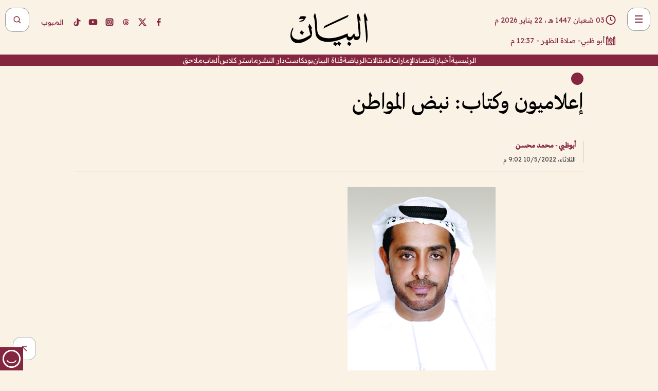

--- FILE ---
content_type: text/html; charset=utf-8
request_url: https://www.albayan.ae/uae/news/2022-05-11-1.4431869
body_size: 29498
content:
<!DOCTYPE html><html lang="ar" dir="rtl"><head prefix="og: https://ogp.me/ns# article: https://ogp.me/ns/article# fb: https://ogp.me/ns/fb#"><meta charSet="utf-8"/><meta name="viewport" content="width=device-width"/><script id="signal-data">
    var signal = {
        "Content": {
            "Topic": "الإمارات العربية المتحدة", 
            "sTopic": "اخبار ",           
            "Keywords": null, 
            "ArticleId": "2145843",
            "ArticleTitle": "إعلاميون وكتاب:  نبض المواطن",
            "ArticleAuthorName": "أبوظبي - محمد محسن",
            "ArticlePublishDate": "2022-05-10T21:02:00+00:00",
            "ContentType": "article", 
            "SearchTerm": null, 
            "Platform": 'web'
        },
        "Page": {
            "ChannelLevel1": "Uae",
            "ChannelLevel2": "News",
            "ChannelLevel3": null
        },
        "User": {
            "UserId": null,
            "Country": null
        }
    };
</script><meta name="theme-color" content="#eee9e1"/><meta name="author" content="البيان"/><meta name="description" content="إعلاميون وكتاب:  نبض المواطن"/><meta name="google-site-verification" content="qlwIQnfCt2On3q5tmj18eji8OBSphVrRy2uJSsRO-Q4"/><meta name="google-play-app" content="app-id=ae.albayan"/><meta name="apple-itunes-app" content="app-id=668577002"/><meta name="y_key" content="14a4a6420b7b0876"/><meta name="msvalidate.01" content="97B560A2BDDF76982EF1BBF2E5F4DE45"/><meta name="alexaVerifyID" content="z0Wwn3M1Rzoxt_rN13VtYgUPrAI"/><meta property="fb:app_id" content="154646704596614"/><meta property="fb:pages" content="168065096585239"/><link rel="canonical" href="https://www.albayan.ae/uae/news/2022-05-11-1.4431869"/><link rel="amphtml" href="https://www.albayan.ae/amp/uae/news/2022-05-11-1.4431869"/><link rel="icon" href="/favicon.svg"/><link rel="mask-icon" href="/favicon.svg" color="#eee9e1"/><link rel="apple-touch-icon" href="/apple-touch-icon.png"/><link rel="manifest" href="/manifest.webmanifest"/><link rel="image_src" href="https://www.albayan.ae/assets/archives/images/2022/05/11/4431808.jpg"/><meta property="og:title" content="إعلاميون وكتاب:  نبض المواطن"/><meta property="og:url" content="https://www.albayan.ae/uae/news/2022-05-11-1.4431869"/><meta property="og:description" content="إعلاميون وكتاب:  نبض المواطن"/><meta property="og:site_name" content="البيان"/><meta property="og:locale" content="ar_AR"/><meta property="og:image" content="https://www.albayan.ae/assets/archives/images/2022/05/11/4431808.jpg"/><meta property="og:image:alt" content="إعلاميون وكتاب:  نبض المواطن"/><meta property="og:type" content="article"/><meta property="article:published_time" content="2022-05-10T21:02:00+00:00"/><meta property="article:modified_time" content="2022-05-10T21:11:58+00:00"/><meta name="twitter:card" content="summary_large_image"/><meta name="twitter:site" content="@AlBayanNews"/><meta name="twitter:creator" content="@AlBayanNews"/><meta name="twitter:url" content="https://www.albayan.ae/uae/news/2022-05-11-1.4431869"/><meta name="twitter:title" content="إعلاميون وكتاب:  نبض المواطن"/><meta name="twitter:description" content="إعلاميون وكتاب:  نبض المواطن"/><meta name="twitter:image:src" content="https://www.albayan.ae/assets/archives/images/2022/05/11/4431808.jpg"/><meta property="twitter:account_id" content="4503599627709422"/><meta name="twitter:app:name:iphone" content="البيان"/><meta name="twitter:app:id:iphone" content="668577002"/><meta name="twitter:app:name:ipad" content="البيان"/><meta name="twitter:app:id:ipad" content="668577002"/><meta name="twitter:app:name:googleplay" content="البيان"/><meta name="twitter:app:id:googleplay" content="ae.albayan"/><script type="application/ld+json">
    {
        "@context": "https://schema.org",
        "@type": "NewsMediaOrganization",
        "@id": "https://www.albayan.ae#organization",
        "url": "https://www.albayan.ae",
        "name": "البيان",
        "alternateName": "Al Bayan",
        "logo": {
            "@type": "ImageObject",
            "@id": "https://www.albayan.ae#logo",
            "inLanguage": "ar",
            "url": "https://www.albayan.ae/logo.svg",
            "width": 1200,
            "height": 675,
            "caption": "البيان"
        },
        "image": {
            "@id": "https://www.albayan.ae#logo"
        },
        "correctionsPolicy": "https://www.albayan.ae/privacy-policy",
        "ethicsPolicy": "https://www.albayan.ae/privacy-policy",
        "masthead": "https://www.albayan.ae/about-us",
        "verificationFactCheckingPolicy": "https://www.albayan.ae/privacy-policy",
        "sameAs": [
            "https://twitter.com/albayannews",
            "https://www.linkedin.com/company/albayannews",
            "https://www.facebook.com/168065096585239"
        ]
    }</script><script type="application/ld+json">
    {
		"@context": "https://schema.org",
		"@type": "WebSite",
		"@id": "https://www.albayan.ae#website",
		"url": "https://www.albayan.ae",
    "thumbnailUrl": "https://www.albayan.ae/logo.svg",
		"inLanguage": "ar",
		"name": "البيان",
		"description": "موقع إخباري تتابعون فيه أخبار دبي،الإمارات،أبوظبي، السعودية،دول الخليج،مصر،سوريا،تركيا،ومستجدات الأحداث العربية والعالمية ، في السياسة والرياضة والاقتصاد والعلوم والفن والتكنولوجيا والثقافة ، أخبار الشيخ محمد بن راشد ومحمد بن زايد وخليفة بن زايد ، ، وعبد الله بن زايد ،والسيسي ، والسلطان قابوس ،أخبار الفضاء ،خليفة سات",
		"publisher": {
			"@id": "https://www.albayan.ae#organization"
		},
		"potentialAction": [
		    {
		    	"@type": "SearchAction",
		    	"target": "https://www.albayan.ae/search?q={search_term_string}",
		    	"query-input": "required name=search_term_string"
		    }
		]
	}</script><script type="application/ld+json">
    {
		"@context": "https://schema.org",
		"@type": "WebPage",
		"@id": "https://www.albayan.ae/uae/news/2022-05-11-1.4431869#webpage",
		"url": "https://www.albayan.ae/uae/news/2022-05-11-1.4431869",
	    "isPartOf": {
			"@id": "https://www.albayan.ae#website"
		},
    "inLanguage": "ar",
		"name": "إعلاميون وكتاب:  نبض المواطن",
		"headline": "إعلاميون وكتاب:  نبض المواطن",
    "thumbnailUrl": "https://www.albayan.ae/logo.svg",
    "description": "إعلاميون وكتاب:  نبض المواطن",
		"breadcrumb": {
            "@id": "https://www.albayan.ae/uae/news/2022-05-11-1.4431869#breadcrumb"
        },
		"about": {
		   	"@id": "https://www.albayan.ae#organization"
		},
		"potentialAction": [
	    {
			"@type": "ReadAction",
			"target": [
	    		"https://www.albayan.ae/uae/news/2022-05-11-1.4431869"
			]
			}
		]
	}</script><script type="application/ld+json">
  {
    "@context": "https://schema.org",
    "@type": "BreadcrumbList",
    "@id": "https://www.albayan.ae/uae/news/2022-05-11-1.4431869#breadcrumb",
    "itemListElement": [
      {
        "@type": "ListItem",
        "position": 1,
        "item": {
          "@id": "https://www.albayan.ae/uae",
          "name": "الإمارات"
        }
      }
      ,{
        "@type": "ListItem",
        "position": 2,
        "item": {
          "@id": "https://www.albayan.ae/uae/news",
          "name": "اخبار وتقارير"
        }
      }
      
    ]
  }</script><script type="application/ld+json">
    {
      "@context": "https://schema.org",
      "@type": "NewsArticle",
      "@id": "https://www.albayan.ae/uae/news/2022-05-11-1.4431869#article",
      "isPartOf": {
        "@id": "https://www.albayan.ae/uae/news/2022-05-11-1.4431869#webpage"
      },
      "inLanguage": "ar",
      "url": "https://www.albayan.ae/uae/news/2022-05-11-1.4431869",
      "thumbnailUrl": "https://www.albayan.ae/assets/archives/images/2022/05/11/4431808.jpg",
      "headline": "إعلاميون وكتاب:  نبض المواطن",
      "datePublished": "2022-05-10T21:02:00+00:00",
      "dateModified": "2022-05-10T21:11:58+00:00",
      "dateCreated": "2022-05-10T21:11:58+00:00",
      "mainEntityOfPage": {
        "@id": "https://www.albayan.ae/uae/news/2022-05-11-1.4431869#webpage"
      },
      "publisher": {
        "@type": "Organization",
        "name": "البيان",
        "logo": {
          "@type": "ImageObject",
          "url": "https://www.albayan.ae/logo.png",
          "width": 140,
          "height": 60
        }
      },
      "image": {
        "@id": "https://www.albayan.ae/assets/archives/images/2022/05/11/4431808.jpg#primaryimage"
      },
      "creator": [ "أبوظبي - محمد محسن" ],
      "author": {
        "@type": "Person",
        "name": "أبوظبي - محمد محسن"
      },
      "articleSection": [ "الإمارات","اخبار وتقارير" ],
      "copyrightYear": "2026",
      "copyrightHolder": {
        "@id": "https://www.albayan.ae#organization"
      }
    }</script><script type="application/ld+json">
    {
      "@context": "https://schema.org",
      "@type": "ImageObject",
      "@id": "https://www.albayan.ae/assets/archives/images/2022/05/11/4431808.jpg#primaryimage",
      "inLanguage": "ar",
      "url": "https://www.albayan.ae/assets/archives/images/2022/05/11/4431808.jpg",
      "width": 1600,
      "height": 1067
    }</script><title>إعلاميون وكتاب:  نبض المواطن</title><meta name="next-head-count" content="5"/><link data-next-font="" rel="preconnect" href="/" crossorigin="anonymous"/><link rel="preload" href="/_next/static/css/6216796cf473b63f.css" as="style"/><link rel="stylesheet" href="/_next/static/css/6216796cf473b63f.css" data-n-g=""/><link rel="preload" href="/_next/static/css/1a959bb3eb592212.css" as="style"/><link rel="stylesheet" href="/_next/static/css/1a959bb3eb592212.css" data-n-p=""/><noscript data-n-css=""></noscript><script defer="" nomodule="" src="/_next/static/chunks/polyfills-78c92fac7aa8fdd8.js"></script><script src="/_next/static/chunks/webpack-3da754b2cd1bbc13.js" defer=""></script><script src="/_next/static/chunks/framework-0995a3e8436ddc4f.js" defer=""></script><script src="/_next/static/chunks/main-2e36dc615c290c0b.js" defer=""></script><script src="/_next/static/chunks/pages/_app-1146751e530b2149.js" defer=""></script><script src="/_next/static/chunks/36d2f571-b6c4a1b8fb3f7f35.js" defer=""></script><script src="/_next/static/chunks/590-1e9cef6c9d774fac.js" defer=""></script><script src="/_next/static/chunks/8239-3089d2302c38684a.js" defer=""></script><script src="/_next/static/chunks/3294-a7bb5afc4eb4bb93.js" defer=""></script><script src="/_next/static/chunks/6161-6762a5f6571a7777.js" defer=""></script><script src="/_next/static/chunks/21-4a3ba62f4614d21a.js" defer=""></script><script src="/_next/static/chunks/3348-7b642076d9cfdf65.js" defer=""></script><script src="/_next/static/chunks/7984-2b00b2ed76771a31.js" defer=""></script><script src="/_next/static/chunks/pages/%5Bsection_name%5D/%5Bsub_section_name%5D/%5Bsub_sub_section_name%5D-809932c2ab03d0c8.js" defer=""></script><script src="/_next/static/0d3a171/_buildManifest.js" defer=""></script><script src="/_next/static/0d3a171/_ssgManifest.js" defer=""></script></head><body id="body" class="uae news"><noscript><iframe src="https://www.googletagmanager.com/ns.html?id=GTM-T9H5KXLT" height="0" width="0" style="display:none;visibility:hidden"></iframe></noscript><div id="__next"><div class="page-wrapper"><header class="section-header "><div><div><div class="bm-burger-button" style="z-index:1000"><button type="button" id="react-burger-menu-btn" style="position:absolute;left:0;top:0;z-index:1;width:100%;height:100%;margin:0;padding:0;border:none;font-size:0;background:transparent;cursor:pointer">Open Menu</button><span><span class="bm-burger-bars" style="position:absolute;height:20%;left:0;right:0;top:0%;opacity:1"></span><span class="bm-burger-bars" style="position:absolute;height:20%;left:0;right:0;top:40%;opacity:1"></span><span class="bm-burger-bars" style="position:absolute;height:20%;left:0;right:0;top:80%;opacity:1"></span></span></div></div><div id="" class="bm-menu-wrap" style="position:fixed;right:0;z-index:1100;width:300px;height:100%;-moz-transform:translate3d(100%, 0, 0);-ms-transform:translate3d(100%, 0, 0);-o-transform:translate3d(100%, 0, 0);-webkit-transform:translate3d(100%, 0, 0);transform:translate3d(100%, 0, 0);transition:all 0.5s" aria-hidden="true"><div class="bm-menu" style="height:100%;box-sizing:border-box;overflow:auto"><nav class="bm-item-list" style="height:100%"><div class="bm-item offcanvas-wrapper" style="display:block" tabindex="-1"><div class="menu"><div class="mobile-search-wrapper "><form><div class="icon"><svg stroke="currentColor" fill="currentColor" stroke-width="0" viewBox="0 0 24 24" height="1em" width="1em" xmlns="http://www.w3.org/2000/svg"><path d="M10 18a7.952 7.952 0 0 0 4.897-1.688l4.396 4.396 1.414-1.414-4.396-4.396A7.952 7.952 0 0 0 18 10c0-4.411-3.589-8-8-8s-8 3.589-8 8 3.589 8 8 8zm0-14c3.309 0 6 2.691 6 6s-2.691 6-6 6-6-2.691-6-6 2.691-6 6-6z"></path></svg></div><input type="text" placeholder="أخبار" aria-label="أخبار" value=""/><input type="submit" aria-label="بحث" value="بحث"/></form></div><div>...</div></div><a class="menu-item--small"></a><div class="social-icons hide-on-tablet hide-on-laptop hide-on-desktop"><a rel="noopener" href="https://www.facebook.com/AlBayanNews/" aria-label="Facebook" target="_blank"><svg xmlns="http://www.w3.org/2000/svg" viewBox="0 0 24 24"><path fill="currentColor" d="M15.12,5.32H17V2.14A26.11,26.11,0,0,0,14.26,2C11.54,2,9.68,3.66,9.68,6.7V9.32H6.61v3.56H9.68V22h3.68V12.88h3.06l.46-3.56H13.36V7.05C13.36,6,13.64,5.32,15.12,5.32Z"></path></svg></a><a rel="noopener" href="https://x.com/AlBayanNews" aria-label="X (Twitter)" target="_blank"><svg xmlns="http://www.w3.org/2000/svg" viewBox="0 0 24 24"><path fill="currentColor" d="M18.244 2.25h3.308l-7.227 8.26 8.502 11.24H16.17l-5.214-6.817L4.99 21.75H1.68l7.73-8.835L1.254 2.25H8.08l4.713 6.231zm-1.161 17.52h1.833L7.084 4.126H5.117z"></path></svg></a><a rel="noopener" href="https://www.threads.com/@albayannews" aria-label="Threads" target="_blank"><svg xmlns="http://www.w3.org/2000/svg" viewBox="0 0 24 24"><path fill="#84263F" d="M12.0439 3.7998C12.8754 3.7998 14.2897 3.8607 15.6836 4.54102C17.0859 5.22553 18.4505 6.52934 19.1914 8.97852L19.252 9.17773L19.0498 9.22949L17.6904 9.58301L17.5088 9.62988L17.4502 9.45117C16.9012 7.78344 16.0606 6.83735 15.1123 6.30273C14.1578 5.76461 13.0705 5.62988 12.0059 5.62988C10.2655 5.62991 8.9325 6.15872 8.03027 7.22266C7.12327 8.29252 6.62406 9.93555 6.62402 12.2197C6.62402 14.2561 7.17773 15.7884 8.12012 16.8096C9.06078 17.8288 10.4106 18.3632 12.0537 18.3633C13.4097 18.3633 14.5779 18.0101 15.4014 17.415C16.2214 16.8224 16.7012 15.9905 16.7012 15.0068C16.7011 14.3483 16.425 13.8615 16.1387 13.5361C16.008 13.3876 15.8751 13.2753 15.7686 13.1963C15.6364 13.7847 15.4035 14.5105 14.918 15.1221C14.3439 15.8451 13.4334 16.3896 11.9873 16.3896C10.2932 16.3896 8.77467 15.214 8.77441 13.6084C8.77441 12.488 9.3112 11.7163 10.0527 11.2334C10.7854 10.7562 11.7142 10.5605 12.5244 10.5605C12.9971 10.5606 13.557 10.5891 13.9609 10.6396C13.9132 10.4057 13.7969 10.1359 13.5957 9.90332C13.3276 9.59356 12.9073 9.34671 12.2871 9.34668C11.6834 9.34668 11.3289 9.44502 11.083 9.58203C10.8786 9.69604 10.7351 9.84233 10.5771 10.0225C10.5751 10.1034 10.5486 10.2268 10.4209 10.2949C10.3869 10.2885 10.3492 10.2734 10.3438 10.2705C10.3416 10.2693 10.338 10.2673 10.3369 10.2666C10.3356 10.2658 10.3346 10.265 10.334 10.2646L10.332 10.2637L10.3311 10.2627C10.3297 10.2618 10.327 10.2606 10.3242 10.2588C10.3115 10.2503 10.2774 10.2276 10.21 10.1826L10.209 10.1816L10.0205 10.0557L10.0215 10.0537C9.87627 9.95459 9.69204 9.82835 9.52344 9.71191C9.39456 9.62291 9.2738 9.53967 9.18555 9.47852C9.14141 9.44793 9.10513 9.42265 9.08008 9.40527C9.06757 9.3966 9.05741 9.39034 9.05078 9.38574C9.04759 9.38353 9.04564 9.38106 9.04395 9.37988L9.04199 9.37891L9.04102 9.37793L8.87598 9.26367L8.99121 9.09961C9.38692 8.53378 9.85164 8.13291 10.4033 7.87598C10.9531 7.62004 11.5779 7.51172 12.2871 7.51172C13.3084 7.51174 14.192 7.85607 14.8262 8.52246C15.4363 9.16369 15.7785 10.0594 15.873 11.1689C16.1699 11.3008 16.4468 11.4508 16.7021 11.6221C17.8635 12.4022 18.5097 13.5778 18.5098 14.9248C18.5098 16.3397 17.9293 17.6642 16.8252 18.6318C15.7219 19.5988 14.1076 20.2002 12.0537 20.2002C10.2872 20.2001 8.47006 19.6856 7.09277 18.3896C5.7125 17.0909 4.79983 15.0318 4.7998 11.9941C4.7998 8.97467 5.68287 6.91772 7.04785 5.61719C8.41055 4.31896 10.2269 3.79982 12.0439 3.7998ZM12.7158 12.3896C11.719 12.3897 11.2004 12.6035 10.9316 12.8428C10.6691 13.0767 10.6123 13.3658 10.6123 13.6064C10.6125 13.9487 10.8096 14.1837 11.0996 14.3438C11.3948 14.5066 11.7602 14.5742 12.0117 14.5742C12.5091 14.5742 12.9667 14.5035 13.3213 14.2109C13.6524 13.9378 13.9272 13.4394 14.0254 12.5107C13.5958 12.4238 13.1583 12.3812 12.7197 12.3896H12.7158Z"></path></svg></a><a rel="noopener" href="https://www.instagram.com/AlBayanNews" aria-label="Instagram" target="_blank"><svg xmlns="http://www.w3.org/2000/svg" viewBox="0 0 24 24"><path fill="currentColor" d="M12,9.52A2.48,2.48,0,1,0,14.48,12,2.48,2.48,0,0,0,12,9.52Zm9.93-2.45a6.53,6.53,0,0,0-.42-2.26,4,4,0,0,0-2.32-2.32,6.53,6.53,0,0,0-2.26-.42C15.64,2,15.26,2,12,2s-3.64,0-4.93.07a6.53,6.53,0,0,0-2.26.42A4,4,0,0,0,2.49,4.81a6.53,6.53,0,0,0-.42,2.26C2,8.36,2,8.74,2,12s0,3.64.07,4.93a6.86,6.86,0,0,0,.42,2.27,3.94,3.94,0,0,0,.91,1.4,3.89,3.89,0,0,0,1.41.91,6.53,6.53,0,0,0,2.26.42C8.36,22,8.74,22,12,22s3.64,0,4.93-.07a6.53,6.53,0,0,0,2.26-.42,3.89,3.89,0,0,0,1.41-.91,3.94,3.94,0,0,0,.91-1.4,6.6,6.6,0,0,0,.42-2.27C22,15.64,22,15.26,22,12S22,8.36,21.93,7.07Zm-2.54,8A5.73,5.73,0,0,1,19,16.87,3.86,3.86,0,0,1,16.87,19a5.73,5.73,0,0,1-1.81.35c-.79,0-1,0-3.06,0s-2.27,0-3.06,0A5.73,5.73,0,0,1,7.13,19a3.51,3.51,0,0,1-1.31-.86A3.51,3.51,0,0,1,5,16.87a5.49,5.49,0,0,1-.34-1.81c0-.79,0-1,0-3.06s0-2.27,0-3.06A5.49,5.49,0,0,1,5,7.13a3.51,3.51,0,0,1,.86-1.31A3.59,3.59,0,0,1,7.13,5a5.73,5.73,0,0,1,1.81-.35h0c.79,0,1,0,3.06,0s2.27,0,3.06,0A5.73,5.73,0,0,1,16.87,5a3.51,3.51,0,0,1,1.31.86A3.51,3.51,0,0,1,19,7.13a5.73,5.73,0,0,1,.35,1.81c0,.79,0,1,0,3.06S19.42,14.27,19.39,15.06Zm-1.6-7.44a2.38,2.38,0,0,0-1.41-1.41A4,4,0,0,0,15,6c-.78,0-1,0-3,0s-2.22,0-3,0a4,4,0,0,0-1.38.26A2.38,2.38,0,0,0,6.21,7.62,4.27,4.27,0,0,0,6,9c0,.78,0,1,0,3s0,2.22,0,3a4.27,4.27,0,0,0,.26,1.38,2.38,2.38,0,0,0,1.41,1.41A4.27,4.27,0,0,0,9,18.05H9c.78,0,1,0,3,0s2.22,0,3,0a4,4,0,0,0,1.38-.26,2.38,2.38,0,0,0,1.41-1.41A4,4,0,0,0,18.05,15c0-.78,0-1,0-3s0-2.22,0-3A3.78,3.78,0,0,0,17.79,7.62ZM12,15.82A3.81,3.81,0,0,1,8.19,12h0A3.82,3.82,0,1,1,12,15.82Zm4-6.89a.9.9,0,0,1,0-1.79h0a.9.9,0,0,1,0,1.79Z"></path></svg></a><a rel="noopener" href="https://www.youtube.com/@albayanonline" aria-label="YouTube" target="_blank"><svg xmlns="http://www.w3.org/2000/svg" viewBox="0 0 24 24"><path fill="currentColor" d="M23,9.71a8.5,8.5,0,0,0-.91-4.13,2.92,2.92,0,0,0-1.72-1A78.36,78.36,0,0,0,12,4.27a78.45,78.45,0,0,0-8.34.3,2.87,2.87,0,0,0-1.46.74c-.9.83-1,2.25-1.1,3.45a48.29,48.29,0,0,0,0,6.48,9.55,9.55,0,0,0,.3,2,3.14,3.14,0,0,0,.71,1.36,2.86,2.86,0,0,0,1.49.78,45.18,45.18,0,0,0,6.5.33c3.5.05,6.57,0,10.2-.28a2.88,2.88,0,0,0,1.53-.78,2.49,2.49,0,0,0,.61-1,10.58,10.58,0,0,0,.52-3.4C23,13.69,23,10.31,23,9.71ZM9.74,14.85V8.66l5.92,3.11C14,12.69,11.81,13.73,9.74,14.85Z"></path></svg></a><a rel="noopener" href="https://www.tiktok.com/@albayannews?lang=en" aria-label="TikTok" target="_blank"><svg xmlns="http://www.w3.org/2000/svg" viewBox="0 0 24 24"><path fill="currentColor" d="M19.589 6.686a4.793 4.793 0 0 1-3.77-4.245V2h-3.445v13.672a2.896 2.896 0 0 1-2.878 2.916 2.897 2.897 0 0 1-2.878-2.916 2.897 2.897 0 0 1 2.878-2.916c.324 0 .636.056.933.165V9.928a6.361 6.361 0 0 0-5.811 6.344 6.36 6.36 0 0 0 6.36 6.36 6.36 6.36 0 0 0 6.36-6.36V9.042a7.685 7.685 0 0 0 4.5 1.418v-3.45a4.373 4.373 0 0 1-2.25-.838z"></path></svg></a></div></div></nav></div><div><div class="bm-cross-button" style="position:absolute;width:24px;height:24px;right:8px;top:8px"><button type="button" id="react-burger-cross-btn" style="position:absolute;left:0;top:0;z-index:1;width:100%;height:100%;margin:0;padding:0;border:none;font-size:0;background:transparent;cursor:pointer" tabindex="-1">Close Menu</button><span style="position:absolute;top:6px;right:14px"><span class="bm-cross" style="position:absolute;width:3px;height:14px;transform:rotate(45deg)"></span><span class="bm-cross" style="position:absolute;width:3px;height:14px;transform:rotate(-45deg)"></span></span></div></div></div></div><div class="header-normal"><div class="container"><div class="logo-wrapper"><a href="/"><img alt="Al Bayan" loading="lazy" width="150" height="65" decoding="async" data-nimg="1" style="color:transparent" src="/_next/static/media/logo.5cdaafc2.svg"/></a></div></div><div class="left-wrapper"><div class="social-icons hide-on-mobile"><a rel="noopener" href="https://www.facebook.com/AlBayanNews/" aria-label="Facebook" target="_blank"><svg xmlns="http://www.w3.org/2000/svg" viewBox="0 0 24 24"><path fill="#84263F" d="M15.12,5.32H17V2.14A26.11,26.11,0,0,0,14.26,2C11.54,2,9.68,3.66,9.68,6.7V9.32H6.61v3.56H9.68V22h3.68V12.88h3.06l.46-3.56H13.36V7.05C13.36,6,13.64,5.32,15.12,5.32Z"></path></svg></a><a rel="noopener" href="https://x.com/AlBayanNews" aria-label="X (Twitter)" target="_blank"><svg xmlns="http://www.w3.org/2000/svg" viewBox="0 0 24 24"><path fill="#84263F" d="M18.244 2.25h3.308l-7.227 8.26 8.502 11.24H16.17l-5.214-6.817L4.99 21.75H1.68l7.73-8.835L1.254 2.25H8.08l4.713 6.231zm-1.161 17.52h1.833L7.084 4.126H5.117z"></path></svg></a><a rel="noopener" href="https://www.threads.com/@albayannews" aria-label="Threads" target="_blank"><svg xmlns="http://www.w3.org/2000/svg" viewBox="0 0 24 24"><path fill="#84263F" d="M12.0439 3.7998C12.8754 3.7998 14.2897 3.8607 15.6836 4.54102C17.0859 5.22553 18.4505 6.52934 19.1914 8.97852L19.252 9.17773L19.0498 9.22949L17.6904 9.58301L17.5088 9.62988L17.4502 9.45117C16.9012 7.78344 16.0606 6.83735 15.1123 6.30273C14.1578 5.76461 13.0705 5.62988 12.0059 5.62988C10.2655 5.62991 8.9325 6.15872 8.03027 7.22266C7.12327 8.29252 6.62406 9.93555 6.62402 12.2197C6.62402 14.2561 7.17773 15.7884 8.12012 16.8096C9.06078 17.8288 10.4106 18.3632 12.0537 18.3633C13.4097 18.3633 14.5779 18.0101 15.4014 17.415C16.2214 16.8224 16.7012 15.9905 16.7012 15.0068C16.7011 14.3483 16.425 13.8615 16.1387 13.5361C16.008 13.3876 15.8751 13.2753 15.7686 13.1963C15.6364 13.7847 15.4035 14.5105 14.918 15.1221C14.3439 15.8451 13.4334 16.3896 11.9873 16.3896C10.2932 16.3896 8.77467 15.214 8.77441 13.6084C8.77441 12.488 9.3112 11.7163 10.0527 11.2334C10.7854 10.7562 11.7142 10.5605 12.5244 10.5605C12.9971 10.5606 13.557 10.5891 13.9609 10.6396C13.9132 10.4057 13.7969 10.1359 13.5957 9.90332C13.3276 9.59356 12.9073 9.34671 12.2871 9.34668C11.6834 9.34668 11.3289 9.44502 11.083 9.58203C10.8786 9.69604 10.7351 9.84233 10.5771 10.0225C10.5751 10.1034 10.5486 10.2268 10.4209 10.2949C10.3869 10.2885 10.3492 10.2734 10.3438 10.2705C10.3416 10.2693 10.338 10.2673 10.3369 10.2666C10.3356 10.2658 10.3346 10.265 10.334 10.2646L10.332 10.2637L10.3311 10.2627C10.3297 10.2618 10.327 10.2606 10.3242 10.2588C10.3115 10.2503 10.2774 10.2276 10.21 10.1826L10.209 10.1816L10.0205 10.0557L10.0215 10.0537C9.87627 9.95459 9.69204 9.82835 9.52344 9.71191C9.39456 9.62291 9.2738 9.53967 9.18555 9.47852C9.14141 9.44793 9.10513 9.42265 9.08008 9.40527C9.06757 9.3966 9.05741 9.39034 9.05078 9.38574C9.04759 9.38353 9.04564 9.38106 9.04395 9.37988L9.04199 9.37891L9.04102 9.37793L8.87598 9.26367L8.99121 9.09961C9.38692 8.53378 9.85164 8.13291 10.4033 7.87598C10.9531 7.62004 11.5779 7.51172 12.2871 7.51172C13.3084 7.51174 14.192 7.85607 14.8262 8.52246C15.4363 9.16369 15.7785 10.0594 15.873 11.1689C16.1699 11.3008 16.4468 11.4508 16.7021 11.6221C17.8635 12.4022 18.5097 13.5778 18.5098 14.9248C18.5098 16.3397 17.9293 17.6642 16.8252 18.6318C15.7219 19.5988 14.1076 20.2002 12.0537 20.2002C10.2872 20.2001 8.47006 19.6856 7.09277 18.3896C5.7125 17.0909 4.79983 15.0318 4.7998 11.9941C4.7998 8.97467 5.68287 6.91772 7.04785 5.61719C8.41055 4.31896 10.2269 3.79982 12.0439 3.7998ZM12.7158 12.3896C11.719 12.3897 11.2004 12.6035 10.9316 12.8428C10.6691 13.0767 10.6123 13.3658 10.6123 13.6064C10.6125 13.9487 10.8096 14.1837 11.0996 14.3438C11.3948 14.5066 11.7602 14.5742 12.0117 14.5742C12.5091 14.5742 12.9667 14.5035 13.3213 14.2109C13.6524 13.9378 13.9272 13.4394 14.0254 12.5107C13.5958 12.4238 13.1583 12.3812 12.7197 12.3896H12.7158Z"></path></svg></a><a rel="noopener" href="https://www.instagram.com/AlBayanNews" aria-label="Instagram" target="_blank"><svg xmlns="http://www.w3.org/2000/svg" viewBox="0 0 24 24"><path fill="#84263F" d="M12,9.52A2.48,2.48,0,1,0,14.48,12,2.48,2.48,0,0,0,12,9.52Zm9.93-2.45a6.53,6.53,0,0,0-.42-2.26,4,4,0,0,0-2.32-2.32,6.53,6.53,0,0,0-2.26-.42C15.64,2,15.26,2,12,2s-3.64,0-4.93.07a6.53,6.53,0,0,0-2.26.42A4,4,0,0,0,2.49,4.81a6.53,6.53,0,0,0-.42,2.26C2,8.36,2,8.74,2,12s0,3.64.07,4.93a6.86,6.86,0,0,0,.42,2.27,3.94,3.94,0,0,0,.91,1.4,3.89,3.89,0,0,0,1.41.91,6.53,6.53,0,0,0,2.26.42C8.36,22,8.74,22,12,22s3.64,0,4.93-.07a6.53,6.53,0,0,0,2.26-.42,3.89,3.89,0,0,0,1.41-.91,3.94,3.94,0,0,0,.91-1.4,6.6,6.6,0,0,0,.42-2.27C22,15.64,22,15.26,22,12S22,8.36,21.93,7.07Zm-2.54,8A5.73,5.73,0,0,1,19,16.87,3.86,3.86,0,0,1,16.87,19a5.73,5.73,0,0,1-1.81.35c-.79,0-1,0-3.06,0s-2.27,0-3.06,0A5.73,5.73,0,0,1,7.13,19a3.51,3.51,0,0,1-1.31-.86A3.51,3.51,0,0,1,5,16.87a5.49,5.49,0,0,1-.34-1.81c0-.79,0-1,0-3.06s0-2.27,0-3.06A5.49,5.49,0,0,1,5,7.13a3.51,3.51,0,0,1,.86-1.31A3.59,3.59,0,0,1,7.13,5a5.73,5.73,0,0,1,1.81-.35h0c.79,0,1,0,3.06,0s2.27,0,3.06,0A5.73,5.73,0,0,1,16.87,5a3.51,3.51,0,0,1,1.31.86A3.51,3.51,0,0,1,19,7.13a5.73,5.73,0,0,1,.35,1.81c0,.79,0,1,0,3.06S19.42,14.27,19.39,15.06Zm-1.6-7.44a2.38,2.38,0,0,0-1.41-1.41A4,4,0,0,0,15,6c-.78,0-1,0-3,0s-2.22,0-3,0a4,4,0,0,0-1.38.26A2.38,2.38,0,0,0,6.21,7.62,4.27,4.27,0,0,0,6,9c0,.78,0,1,0,3s0,2.22,0,3a4.27,4.27,0,0,0,.26,1.38,2.38,2.38,0,0,0,1.41,1.41A4.27,4.27,0,0,0,9,18.05H9c.78,0,1,0,3,0s2.22,0,3,0a4,4,0,0,0,1.38-.26,2.38,2.38,0,0,0,1.41-1.41A4,4,0,0,0,18.05,15c0-.78,0-1,0-3s0-2.22,0-3A3.78,3.78,0,0,0,17.79,7.62ZM12,15.82A3.81,3.81,0,0,1,8.19,12h0A3.82,3.82,0,1,1,12,15.82Zm4-6.89a.9.9,0,0,1,0-1.79h0a.9.9,0,0,1,0,1.79Z"></path></svg></a><a rel="noopener" href="https://www.youtube.com/@albayanonline" aria-label="YouTube" target="_blank"><svg xmlns="http://www.w3.org/2000/svg" viewBox="0 0 24 24"><path fill="#84263F" d="M23,9.71a8.5,8.5,0,0,0-.91-4.13,2.92,2.92,0,0,0-1.72-1A78.36,78.36,0,0,0,12,4.27a78.45,78.45,0,0,0-8.34.3,2.87,2.87,0,0,0-1.46.74c-.9.83-1,2.25-1.1,3.45a48.29,48.29,0,0,0,0,6.48,9.55,9.55,0,0,0,.3,2,3.14,3.14,0,0,0,.71,1.36,2.86,2.86,0,0,0,1.49.78,45.18,45.18,0,0,0,6.5.33c3.5.05,6.57,0,10.2-.28a2.88,2.88,0,0,0,1.53-.78,2.49,2.49,0,0,0,.61-1,10.58,10.58,0,0,0,.52-3.4C23,13.69,23,10.31,23,9.71ZM9.74,14.85V8.66l5.92,3.11C14,12.69,11.81,13.73,9.74,14.85Z"></path></svg></a><a rel="noopener" href="https://www.tiktok.com/@albayannews?lang=en" aria-label="TikTok" target="_blank"><svg xmlns="http://www.w3.org/2000/svg" viewBox="0 0 24 24"><path fill="#84263F" d="M19.589 6.686a4.793 4.793 0 0 1-3.77-4.245V2h-3.445v13.672a2.896 2.896 0 0 1-2.878 2.916 2.897 2.897 0 0 1-2.878-2.916 2.897 2.897 0 0 1 2.878-2.916c.324 0 .636.056.933.165V9.928a6.361 6.361 0 0 0-5.811 6.344 6.36 6.36 0 0 0 6.36 6.36 6.36 6.36 0 0 0 6.36-6.36V9.042a7.685 7.685 0 0 0 4.5 1.418v-3.45a4.373 4.373 0 0 1-2.25-.838z"></path></svg></a></div><a class="classifieds-btn" href="https://shop.albayan.ae"><span>المبوب</span></a><a class="hidden epaper-btn" target="_blank" href="/[section_name]/[sub_section_name]/[sub_sub_section_name]"><img alt="epaper-download" loading="lazy" width="24" height="24" decoding="async" data-nimg="1" style="color:transparent" src="/_next/static/media/icon-supplication.d03f85b4.svg"/><span>نسخة الـ PDF</span></a></div><div class="right-wrapper"><img alt="today-time" loading="lazy" width="24" height="24" decoding="async" data-nimg="1" style="color:transparent" src="/_next/static/media/icon-clock.1b89c406.svg"/><span></span><div class="floater"><div></div></div></div><div class="search-wrapper desktop "><form><div class="icon"><svg stroke="currentColor" fill="currentColor" stroke-width="0" viewBox="0 0 24 24" height="1em" width="1em" xmlns="http://www.w3.org/2000/svg"><path d="M10 18a7.952 7.952 0 0 0 4.897-1.688l4.396 4.396 1.414-1.414-4.396-4.396A7.952 7.952 0 0 0 18 10c0-4.411-3.589-8-8-8s-8 3.589-8 8 3.589 8 8 8zm0-14c3.309 0 6 2.691 6 6s-2.691 6-6 6-6-2.691-6-6 2.691-6 6-6z"></path></svg></div><input type="text" placeholder="أخبار" aria-label="أخبار" value=""/><input type="submit" aria-label="بحث" value="بحث"/></form></div><div class="search-wrapper mobile "><a href="/prayer-time"><div class="icon"><img alt="prayer-time" loading="lazy" width="24" height="24" decoding="async" data-nimg="1" style="color:transparent" src="/_next/static/media/icon-masjid.31f970c5.svg"/></div></a></div></div></header><section class="section-mega-menu"><div class="container"><div class="mega-menu-wrapper"></div></div></section><div class="canvas"><article id="article-0" class="article article-الإمارات"><div class="container"><header class="article-header"><div class="article-category"><a href="/"><span></span></a></div><h1>إعلاميون وكتاب:  نبض المواطن</h1><div class="article-meta"><div class="article-author"><div class="author-text"> <h4>أبوظبي - محمد محسن</h4><time class="post-time"></time></div></div></div></header></div><section class="section-pic-of-day"><div class="container"><div class="slider-2"><div class="swiper"><div class="swiper-wrapper"><div class="swiper-slide"><div class="article-grid"><div class="slide-image"><figure><img alt="&quot;عادل المرزوقي&quot;" loading="lazy" width="900" height="500" decoding="async" data-nimg="1" style="color:transparent;object-fit:cover;object-position:50% 50%" src="https://www.albayan.ae/assets/archives/images/2022/05/11/4431812.jpg"/><div class="article-credit"><figcaption>&quot;عادل المرزوقي&quot;</figcaption></div></figure></div></div></div><div class="swiper-slide"><div class="article-grid"><div class="slide-image"><figure><img alt="&quot;أحمد المنصوري&quot;" loading="lazy" width="900" height="500" decoding="async" data-nimg="1" style="color:transparent;object-fit:cover;object-position:50% 50%" src="https://www.albayan.ae/assets/archives/images/2022/05/11/4431810.jpg"/><div class="article-credit"><figcaption>&quot;أحمد المنصوري&quot;</figcaption></div></figure></div></div></div><div class="swiper-slide"><div class="article-grid"><div class="slide-image"><figure><img alt="&quot;فاطمة المزروعي&quot;" loading="lazy" width="900" height="500" decoding="async" data-nimg="1" style="color:transparent;object-fit:cover;object-position:50% 50%" src="https://www.albayan.ae/assets/archives/images/2022/05/11/4431807.jpg"/><div class="article-credit"><figcaption>&quot;فاطمة المزروعي&quot;</figcaption></div></figure></div></div></div><div class="swiper-slide"><div class="article-grid"><div class="slide-image"><figure><img alt="&quot;إيمان المهيري&quot;" loading="lazy" width="900" height="500" decoding="async" data-nimg="1" style="color:transparent;object-fit:cover;object-position:50% 50%" src="https://www.albayan.ae/assets/archives/images/2022/05/11/4431809.jpg"/><div class="article-credit"><figcaption>&quot;إيمان المهيري&quot;</figcaption></div></figure></div></div></div><div class="swiper-slide"><div class="article-grid"><div class="slide-image"><figure><img alt="&quot;عائشة الجناحي&quot;" loading="lazy" width="900" height="500" decoding="async" data-nimg="1" style="color:transparent;object-fit:cover;object-position:50% 50%" src="https://www.albayan.ae/assets/archives/images/2022/05/11/4431811.jpg"/><div class="article-credit"><figcaption>&quot;عائشة الجناحي&quot;</figcaption></div></figure></div></div></div><div class="swiper-slide"><div class="article-grid"><div class="slide-image"><figure><img alt="&quot;فاطمة السري&quot;" loading="lazy" width="900" height="500" decoding="async" data-nimg="1" style="color:transparent;object-fit:cover;object-position:50% 50%" src="https://www.albayan.ae/assets/archives/images/2022/05/11/4431808.jpg"/><div class="article-credit"><figcaption>&quot;فاطمة السري&quot;</figcaption></div></figure></div></div></div></div></div></div><div class="slider-controls"><div class="arrow next-arrow"><svg stroke="currentColor" fill="currentColor" stroke-width="0" viewBox="0 0 24 24" height="1em" width="1em" xmlns="http://www.w3.org/2000/svg"><path d="m11.293 17.293 1.414 1.414L19.414 12l-6.707-6.707-1.414 1.414L15.586 11H6v2h9.586z"></path></svg></div><div class="pic-of-day-pagination"></div><div class="arrow prev-arrow"><svg stroke="currentColor" fill="currentColor" stroke-width="0" viewBox="0 0 24 24" height="1em" width="1em" xmlns="http://www.w3.org/2000/svg"><path d="M12.707 17.293 8.414 13H18v-2H8.414l4.293-4.293-1.414-1.414L4.586 12l6.707 6.707z"></path></svg></div></div></div></section><div class="container"><div class="article-body"><div class="article-content"><div class="mobile-social-shares"></div><div><p>تقدم إعلاميون وكتاب بالتهنئة الصادقة إلى «البيان» بعيدها الـ42، واستعرضوا دور الصحيفة على مدار تاريخها في تعزيز نهضة الدولة من خلال طرح المواضيع والأفكار الهادفة حتى استطاعت أن تستأثر بثقة القارئ والمسؤول معاً.</p>
<p>وأضافوا إن «البيان» كانت وما زالت نبض المواطن ومنبر وطني حر تنقل آراءهم وتطلعاتهم بشفافية، بالإضافة إلى القفزات النوعية التي حققتها بمواكبة آليات العصر وتعزيز الجانب الرقمي ما وضعها في صدارة الصحف المحلية والإقليمية.</p>
<p><strong> تجربة ثرية </strong></p>
<p>وقالت الإعلامية فاطمة ماجد السري إنها تشرفت بأن تصبح من أوائل الكتاب لدى «البيان»، وذلك في عام 1981 حينما كانت طالبة في الثانوية وطلبت من الإدارة حينها أن تكتب في باب «آراء مدرسية» وحينما أصبحت طالبة جامعية كتبت في باب «آراء جامعية» مضيفة إن «البيان» بيتها الثاني وما زالت تحرر مقالتها في الصحيفة حتى الآن. وأوضحت أن الصحيفة عملت على مدار 4 عقود بكل حرفية منتهجة خططاً تطويرية مع مطلع كل عام، وخصوصاً ما يتعلق بالتحرير الرقمي والإلكتروني، ولها أدوار مهمة على المستوى المحلي والإقليمي والدولي.</p>
<p><strong>احترافية</strong></p>
<p>وأكدت الكاتبة فاطمة المزروعي أن «البيان» حققت منذ صدورها في 10 مايو 1980 الكثير من النجاحات على المستوى المحلي والإقليمي وبدرجة عالية من الحرفية في اختيار الموضوعات ومقالات الرأي في مختلف المجالات، ما جعلها من رواد الكلمة الحرة مع توخي الدقة والصدق كما تعد منبراً وطنياً حراً لجميع المواطنين في الدولة، إذ تنقل آراءهم وتطلعاتهم وقضاياهم بكل شفافية ومهنية، تاركة مساحة واسعة للقارئ مع التحقيق في ما وراء الخبر.</p>
<p>من جانبه أكد الكاتب عادل المرزوقي أن مسيرة «البيان» عامرة بالعطاء، فقد كان ولا يزال الإبداع رفيق دربها، والذي يمتد معها على طول 42 عاماً، فيها شهدنا جميعاً القفزات النوعية التي حققتها والتطور ليس فقط على مستوى الشكل، وإنما المحتوى، وهو ما أسهم في تعزيز مكانتها في الساحة الإعلامية، حتى باتت نموذجاً يحتذى به، ومنارة تهتدي بها الأجيال المتعاقبة التي أسهمت البيان في توسيع دائرة معارفها من خلال ما تنشره على صفحاتها ومنصاتها في مواقع التواصل الاجتماعي من محتوى معرفي ثري.</p>
<p>وأشار إلى أنه منذ اللحظة الأولى لولادتها، حملت «البيان» سلاح الإيجابية، ووسعت من مساحة الرأي والرأي الآخر، وحملت على أكتافها مهمة مناقشة العديد من القضايا الوطنية اللافتة، ما جعلها قريبة طيلة الوقت من نبض الناس والمجتمع، بفضل عمق الطرح للعديد من القضايا الفكرية والاقتصادية والاجتماعية التي تناولتها الصحيفة بكل جدية، ولذلك يكمن سر نجاحها وديمومتها، في نقل الأخبار بواقعية وبشفافية تامة مع التزام الحيادية في نقل آراء الأطراف كافة.</p>
<p>وتابع: لقد كان لي تجربة شخصية طويلة مع «البيان» من خلال عمودي «مسارات حياتية» الذي أتاحت لي الصحيفة من خلاله، إمكان التواصل مع الناس والقراء، وتقديم المعرفة لهم عبر صفحات الجريدة التي تربينا عليها وعشقناها كثيراً بورقها وألوانها وتصاميمها، وفي هذه المناسبة نتمنى لـ«البيان» دوام التقدم والاستمرار، والتألق دائماً.</p>
<p>من جانبه شدد الإعلامي أحمد المنصوري أن «البيان» حازت ثقة القارئ والمسؤول معاً من خلال نقل واقع الأحداث والتدقيق فيها، وتناول ما وراء الخبر مدعومة بمنصات إلكترونية تحقق مشاهدات عالية، ما جعلها صحيفة القارئ الأول نظراً لتعدد أبوابها وثراء مواضيعها، إذ مزجت بين الصفحات الورقية التقليدية والطرح الرقمي العصري، ما جعلها تجذب القارئ بشتى اهتماماته واتجاهاته.</p>
<p>وترى الكاتبة إيمان علي المهيري أن «البيان» تعبر عن روح دبي سيدة المدن وتنقل لحظة بلحظة كل ما يخص قضايا الوطن لافتة إلى أن إيقاع الصحيفة المتميز ومسيرتها الزاخرة قد أثرت جوهرها بنبض الحاضر وصنع المستقبل، حيث صدارة تتبعها صدارة، وتفوق لافت على قائمة الصحف الأكثر حضوراً، ولما لا وهي حائزة الجمع الأكبر من القراء، والصحيفة الأكثر سبقاً ومسايرة للمستقبل من ناحية الكم والنوع؟  وأضافت: اليوم تكمل «البيان» عامها الـ42 المكلل بالعطاء والإبداع والاحتفاء بكل ما مِنْ شأنه رفعة وتقدم الوطن، إذ تواصل تغطيتها المحلية والعالمية بكامل التفرد، معززة لأدواتها رافدة لقدراتها وكوادرها المبدعة، محافظة على هويتها ورسالتها وشعارها، فاتحة صفحاتها لمن يقدر قيمة الكلمة لتصبح بذلك الأقرب لنبض وصوت الشارع، إذ تزخر صفحاتها بالانفتاح على العالم أحداثاً وثقافة وفكراً، وهي التي لها السبق في كثير من الأحداث والإسهام الفاعل في صناعتها، واستشراف المستقبل من خلال المبادرات الخلّاقة في طرح الأفكار واستلهام الرؤى الواعدة.</p>
<p><strong>   أفكار نوعية </strong></p>
<p>في السياق أكدت د. عائشة الجناحي أن «البيان» تمكنت من تحقيق مبادرات عديدة وأفكار نوعية أنجزتها طيلة مسيرتها المتصاعدة، مواكبةً التطور والسعي نحو الأفضل بكل احترافية ومهنية، لتتمكن من مسايرة الإنجازات والفكر الإعلامي المتجدد، مضيفة إن الصحيفة استقطبت عدداً كبيراً من الأقلام الشابة لتتميز الصحيفة بالأفكار البناءة والمبتكرة التي تسلط الضوء على مواضيع واقتراحات الشباب بحكم مجالاتهم المختلفة في الميدان على مدار أربعة عقود، مشيرة إلى أنها بدأت مسيرتها مع «البيان» عام 2014 وكانت جزءاً من نجاحات وتميز الصحيفة.</p></div></div><aside class="sidebar"><div class="mpu-container el1"></div></aside></div></div></article><footer class="section-footer"><div class="container"><div class="footer-top"><div class="column-right"><div class="sub-column"><ul><li><a target="_blank" href="https://www.x.com/AlBayanNews" rel="noopener noreferrer">إكس</a></li><li><a target="_blank" href="https://www.linkedin.com/company/albayannews/" rel="noopener noreferrer">لينكدإن</a></li><li><a target="_blank" href="https://www.facebook.com/AlBayanNews" rel="noopener noreferrer">فيسبوك</a></li><li><a target="_blank" href="https://www.instagram.com/AlBayanNews" rel="noopener noreferrer">انستغرام</a></li><li><a target="_blank" href="https://www.youtube.com/user/albayanonline" rel="noopener noreferrer">يوتيوب</a></li><li><a target="_blank" href="https://www.tiktok.com/" rel="noopener noreferrer">تيك توك</a></li><li><a target="_blank" href="https://www.snapchat.com/" rel="noopener noreferrer">سناب شات</a></li></ul></div><div class="sub-column"><ul><li><a href="/contact-us">اتصل بنا</a></li><li><a href="/our-services">خدماتنا</a></li><li><a href="/advertise-with-us">أعلن معنا</a></li><li><a target="_blank" href="https://epaper.albayan.ae/" rel="noopener noreferrer">اشترك في البيان</a></li><li><a href="/privacy-policy">سياسة الخصوصية</a></li></ul></div></div><div class="column-left"></div></div><div class="footer-bottom"><div class="download-apps"><a href="https://appgallery.huawei.com/#/app/C100091021" target="_blank"><img alt="Huawei" loading="lazy" width="301" height="91" decoding="async" data-nimg="1" style="color:transparent" src="/_next/static/media/get-app-huawei.6c00e344.png"/></a><a href="https://itunes.apple.com/ae/app/shyft-albyan/id668577002?mt=8" target="_blank"><img alt="Apple" loading="lazy" width="301" height="91" decoding="async" data-nimg="1" style="color:transparent" src="/_next/static/media/get-app-ios.380bc858.png"/></a><a href="https://play.google.com/store/apps/details?id=ae.albayan&amp;referrer=utm_source%3Dalbayan.ae%26utm_medium%3Dbadge%26utm_campaign%3Dmobile-apps" target="_blank"><img alt="Google" loading="lazy" width="301" height="91" decoding="async" data-nimg="1" style="color:transparent" src="/_next/static/media/get-app-android.00e8ac2a.png"/></a></div><div class="brands-group"><img alt="Dubai Media" loading="lazy" width="301" height="274" decoding="async" data-nimg="1" class="dmi-img" style="color:transparent" src="/_next/static/media/dubai-media-logo.1215a104.png"/><img alt="Al Bayan" loading="lazy" width="150" height="65" decoding="async" data-nimg="1" class="albayan-img" style="color:transparent" src="/_next/static/media/logo.5cdaafc2.svg"/></div><div class="copyright">جميع الحقوق محفوظة © <!-- -->2026<!-- --> دبي للإعلام<br/>ص.ب 2710، طريق الشيخ زايد، دبي، الإمارات العربية المتحدة</div></div></div><a href="#body" class="back-to-top" aria-label="Back To Top"><svg stroke="currentColor" fill="currentColor" stroke-width="0" viewBox="0 0 256 256" height="1em" width="1em" xmlns="http://www.w3.org/2000/svg"><path d="M213.66,194.34a8,8,0,0,1-11.32,11.32L128,131.31,53.66,205.66a8,8,0,0,1-11.32-11.32l80-80a8,8,0,0,1,11.32,0Zm-160-68.68L128,51.31l74.34,74.35a8,8,0,0,0,11.32-11.32l-80-80a8,8,0,0,0-11.32,0l-80,80a8,8,0,0,0,11.32,11.32Z"></path></svg></a><div id="happinessIcon" class="happiness-icon"><img alt="Happiness Meter Icon" loading="lazy" width="35" height="35" decoding="async" data-nimg="1" class="happiness-icon-img" style="color:transparent" src="/_next/static/media/happiness-icon.8ec72523.png"/></div></footer></div></div></div><script id="__NEXT_DATA__" type="application/json">{"props":{"pageProps":{"articleData":{"response":"success","articles":[{"cms_article_id":2145843,"np_article_id":0,"old_article_id":"1.4431869","article_name":null,"author_id":0,"section_id":0,"sub_section_id":null,"section_name":"الإمارات","sub_section_name":"اخبار وتقارير","sub_section_name_2":null,"sub_section_name_3":null,"post_type":null,"article_title":"إعلاميون وكتاب:  نبض المواطن","article_headline":"","article_subtitle":"","article_body":"\u003cp\u003eتقدم إعلاميون وكتاب بالتهنئة الصادقة إلى «البيان» بعيدها الـ42، واستعرضوا دور الصحيفة على مدار تاريخها في تعزيز نهضة الدولة من خلال طرح المواضيع والأفكار الهادفة حتى استطاعت أن تستأثر بثقة القارئ والمسؤول معاً.\u003c/p\u003e\n\u003cp\u003eوأضافوا إن «البيان» كانت وما زالت نبض المواطن ومنبر وطني حر تنقل آراءهم وتطلعاتهم بشفافية، بالإضافة إلى القفزات النوعية التي حققتها بمواكبة آليات العصر وتعزيز الجانب الرقمي ما وضعها في صدارة الصحف المحلية والإقليمية.\u003c/p\u003e\n\u003cp\u003e\u003cstrong\u003e تجربة ثرية \u003c/strong\u003e\u003c/p\u003e\n\u003cp\u003eوقالت الإعلامية فاطمة ماجد السري إنها تشرفت بأن تصبح من أوائل الكتاب لدى «البيان»، وذلك في عام 1981 حينما كانت طالبة في الثانوية وطلبت من الإدارة حينها أن تكتب في باب «آراء مدرسية» وحينما أصبحت طالبة جامعية كتبت في باب «آراء جامعية» مضيفة إن «البيان» بيتها الثاني وما زالت تحرر مقالتها في الصحيفة حتى الآن. وأوضحت أن الصحيفة عملت على مدار 4 عقود بكل حرفية منتهجة خططاً تطويرية مع مطلع كل عام، وخصوصاً ما يتعلق بالتحرير الرقمي والإلكتروني، ولها أدوار مهمة على المستوى المحلي والإقليمي والدولي.\u003c/p\u003e\n\u003cp\u003e\u003cstrong\u003eاحترافية\u003c/strong\u003e\u003c/p\u003e\n\u003cp\u003eوأكدت الكاتبة فاطمة المزروعي أن «البيان» حققت منذ صدورها في 10 مايو 1980 الكثير من النجاحات على المستوى المحلي والإقليمي وبدرجة عالية من الحرفية في اختيار الموضوعات ومقالات الرأي في مختلف المجالات، ما جعلها من رواد الكلمة الحرة مع توخي الدقة والصدق كما تعد منبراً وطنياً حراً لجميع المواطنين في الدولة، إذ تنقل آراءهم وتطلعاتهم وقضاياهم بكل شفافية ومهنية، تاركة مساحة واسعة للقارئ مع التحقيق في ما وراء الخبر.\u003c/p\u003e\n\u003cp\u003eمن جانبه أكد الكاتب عادل المرزوقي أن مسيرة «البيان» عامرة بالعطاء، فقد كان ولا يزال الإبداع رفيق دربها، والذي يمتد معها على طول 42 عاماً، فيها شهدنا جميعاً القفزات النوعية التي حققتها والتطور ليس فقط على مستوى الشكل، وإنما المحتوى، وهو ما أسهم في تعزيز مكانتها في الساحة الإعلامية، حتى باتت نموذجاً يحتذى به، ومنارة تهتدي بها الأجيال المتعاقبة التي أسهمت البيان في توسيع دائرة معارفها من خلال ما تنشره على صفحاتها ومنصاتها في مواقع التواصل الاجتماعي من محتوى معرفي ثري.\u003c/p\u003e\n\u003cp\u003eوأشار إلى أنه منذ اللحظة الأولى لولادتها، حملت «البيان» سلاح الإيجابية، ووسعت من مساحة الرأي والرأي الآخر، وحملت على أكتافها مهمة مناقشة العديد من القضايا الوطنية اللافتة، ما جعلها قريبة طيلة الوقت من نبض الناس والمجتمع، بفضل عمق الطرح للعديد من القضايا الفكرية والاقتصادية والاجتماعية التي تناولتها الصحيفة بكل جدية، ولذلك يكمن سر نجاحها وديمومتها، في نقل الأخبار بواقعية وبشفافية تامة مع التزام الحيادية في نقل آراء الأطراف كافة.\u003c/p\u003e\n\u003cp\u003eوتابع: لقد كان لي تجربة شخصية طويلة مع «البيان» من خلال عمودي «مسارات حياتية» الذي أتاحت لي الصحيفة من خلاله، إمكان التواصل مع الناس والقراء، وتقديم المعرفة لهم عبر صفحات الجريدة التي تربينا عليها وعشقناها كثيراً بورقها وألوانها وتصاميمها، وفي هذه المناسبة نتمنى لـ«البيان» دوام التقدم والاستمرار، والتألق دائماً.\u003c/p\u003e\n\u003cp\u003eمن جانبه شدد الإعلامي أحمد المنصوري أن «البيان» حازت ثقة القارئ والمسؤول معاً من خلال نقل واقع الأحداث والتدقيق فيها، وتناول ما وراء الخبر مدعومة بمنصات إلكترونية تحقق مشاهدات عالية، ما جعلها صحيفة القارئ الأول نظراً لتعدد أبوابها وثراء مواضيعها، إذ مزجت بين الصفحات الورقية التقليدية والطرح الرقمي العصري، ما جعلها تجذب القارئ بشتى اهتماماته واتجاهاته.\u003c/p\u003e\n\u003cp\u003eوترى الكاتبة إيمان علي المهيري أن «البيان» تعبر عن روح دبي سيدة المدن وتنقل لحظة بلحظة كل ما يخص قضايا الوطن لافتة إلى أن إيقاع الصحيفة المتميز ومسيرتها الزاخرة قد أثرت جوهرها بنبض الحاضر وصنع المستقبل، حيث صدارة تتبعها صدارة، وتفوق لافت على قائمة الصحف الأكثر حضوراً، ولما لا وهي حائزة الجمع الأكبر من القراء، والصحيفة الأكثر سبقاً ومسايرة للمستقبل من ناحية الكم والنوع؟  وأضافت: اليوم تكمل «البيان» عامها الـ42 المكلل بالعطاء والإبداع والاحتفاء بكل ما مِنْ شأنه رفعة وتقدم الوطن، إذ تواصل تغطيتها المحلية والعالمية بكامل التفرد، معززة لأدواتها رافدة لقدراتها وكوادرها المبدعة، محافظة على هويتها ورسالتها وشعارها، فاتحة صفحاتها لمن يقدر قيمة الكلمة لتصبح بذلك الأقرب لنبض وصوت الشارع، إذ تزخر صفحاتها بالانفتاح على العالم أحداثاً وثقافة وفكراً، وهي التي لها السبق في كثير من الأحداث والإسهام الفاعل في صناعتها، واستشراف المستقبل من خلال المبادرات الخلّاقة في طرح الأفكار واستلهام الرؤى الواعدة.\u003c/p\u003e\n\u003cp\u003e\u003cstrong\u003e   أفكار نوعية \u003c/strong\u003e\u003c/p\u003e\n\u003cp\u003eفي السياق أكدت د. عائشة الجناحي أن «البيان» تمكنت من تحقيق مبادرات عديدة وأفكار نوعية أنجزتها طيلة مسيرتها المتصاعدة، مواكبةً التطور والسعي نحو الأفضل بكل احترافية ومهنية، لتتمكن من مسايرة الإنجازات والفكر الإعلامي المتجدد، مضيفة إن الصحيفة استقطبت عدداً كبيراً من الأقلام الشابة لتتميز الصحيفة بالأفكار البناءة والمبتكرة التي تسلط الضوء على مواضيع واقتراحات الشباب بحكم مجالاتهم المختلفة في الميدان على مدار أربعة عقود، مشيرة إلى أنها بدأت مسيرتها مع «البيان» عام 2014 وكانت جزءاً من نجاحات وتميز الصحيفة.\u003c/p\u003e","article_custom_fields":"{\"_id\":\"1.4431869\",\"categories\":[{\"category\":[{\"id\":\"dmi.albayan.category.emirates\",\"name\":\"UAE\"},{\"id\":\"dmi.albayan.category.emirates.news\",\"name\":\"News\"}]}],\"allow-comments\":true,\"adUnit\":\"\\/7229,22312099265\\/AlBayan\\/UAE\\/News\",\"visible-online\":\"true\",\"onTime\":\"2022-05-10T21:00:00+0000\",\"workflowaction\":\"public\",\"download\":\"yes\",\"downloaded_date\":\"2023-08-29T04:13:36+04:00\",\"bannerImages\":null}","cms_type":null,"seo_meta_keywords":"إعلاميون,وكتاب:,نبض,المواطن","seo_meta_description":"إعلاميون وكتاب:  نبض المواطن","seo_meta_title":"إعلاميون وكتاب:  نبض المواطن","publish_time":"2022-05-10T21:02:00+00:00","related_articles_ids":null,"article_tags":"","visit_count":0,"sponsored_flag":0,"offer_flag":0,"featured_article_flag":0,"media_gallery_flag":0,"video_gallery_flag":0,"highlight_flag":0,"top_story_flag":0,"is_updated":1,"is_old_article":1,"article_byline":"أبوظبي - محمد محسن","ts":"2024-12-12 11:40:08","last_edited":"2022-05-10T21:11:58+00:00","alt_publish_time":"2022-05-10T21:11:58+00:00","image_path":{"image_path":"albayan/uploads/archives/images/2022/05/11/4431812.jpg","media_type":0,"title":"target8559498918113542471.jpg","desc":"Photo: عادل المرزوقي, License: N/A"},"author_name":"أبوظبي - محمد محسن","slide_show":0,"breaking_news":0,"visit_count_update_date":"2024-01-19 21:29:44","permalink":"uae/news/2022-05-11-1.4431869","post_name":"","summary":"","article_source":"","article_shortlink":"","is_active":1,"old_id":0,"publish_time_1":"0000-00-00 00:00:00","publish_time_2":"0000-00-00 00:00:00","publish_time_3":"0000-00-00 00:00:00","image_path_backup":"{\"image_path\":\"https:\\/\\/www.albayan.ae\\/polopoly_fs\\/1.4431812.1652217028!\\/image\\/image.jpg\",\"media_type\":0,\"title\":\"target8559498918113542471.jpg\",\"desc\":\"Photo: \\u0639\\u0627\\u062f\\u0644 \\u0627\\u0644\\u0645\\u0631\\u0632\\u0648\\u0642\\u064a, License: N\\/A\"}","permalink_backup":"https://www.albayan.ae/uae/news/2022-05-11-1.4431869","image":[{"cms_image_id":1608054,"np_image_id":0,"np_related_article_id":2145843,"old_id":0,"image_caption":"\"عادل المرزوقي\"","cms_type":null,"image_description":"Photo: عادل المرزوقي, License: N/A","image_path":"albayan/uploads/archives/images/2022/05/11/4431812.jpg","image_path_old":"https://www.albayan.ae/polopoly_fs/1.4431812.1652217028!/image/image.jpg","media_type":0,"is_old_image":0,"small_image":null,"is_updated":0,"image_cropping":null,"media_order":0,"is_copied":0,"image_is_deleted":0,"publish_time":"0000-00-00 00:00:00","original_image_path":"","small_image_1":"","image_path_backup":"","image_custom_fields":"{\"byline\":\"\\u0639\\u0627\\u062f\\u0644 \\u0627\\u0644\\u0645\\u0631\\u0632\\u0648\\u0642\\u064a\",\"created\":\"2022-05-10T21:10:28+0000\",\"imageType\":\"image\",\"width\":913,\"height\":719,\"id\":\"1.4431812\",\"filename\":\"4431812.jpg\"}"},{"cms_image_id":1608055,"np_image_id":0,"np_related_article_id":2145843,"old_id":0,"image_caption":"\"أحمد المنصوري\"","cms_type":null,"image_description":"Photo: أحمد المنصوري, License: N/A","image_path":"albayan/uploads/archives/images/2022/05/11/4431810.jpg","image_path_old":"https://www.albayan.ae/polopoly_fs/1.4431810.1652217025!/image/image.jpg","media_type":0,"is_old_image":0,"small_image":null,"is_updated":0,"image_cropping":null,"media_order":0,"is_copied":0,"image_is_deleted":0,"publish_time":"0000-00-00 00:00:00","original_image_path":"","small_image_1":"","image_path_backup":"","image_custom_fields":"{\"byline\":\"\\u0623\\u062d\\u0645\\u062f \\u0627\\u0644\\u0645\\u0646\\u0635\\u0648\\u0631\\u064a\",\"created\":\"2022-05-10T21:10:25+0000\",\"imageType\":\"image\",\"width\":983,\"height\":1280,\"id\":\"1.4431810\",\"filename\":\"4431810.jpg\"}"},{"cms_image_id":1608056,"np_image_id":0,"np_related_article_id":2145843,"old_id":0,"image_caption":"\"فاطمة المزروعي\"","cms_type":null,"image_description":"Photo: فاطمة المزروعي, License: N/A","image_path":"albayan/uploads/archives/images/2022/05/11/4431807.jpg","image_path_old":"https://www.albayan.ae/polopoly_fs/1.4431807.1652217020!/image/image.jpg","media_type":0,"is_old_image":0,"small_image":null,"is_updated":0,"image_cropping":null,"media_order":0,"is_copied":0,"image_is_deleted":0,"publish_time":"0000-00-00 00:00:00","original_image_path":"","small_image_1":"","image_path_backup":"","image_custom_fields":"{\"byline\":\"\\u0641\\u0627\\u0637\\u0645\\u0629 \\u0627\\u0644\\u0645\\u0632\\u0631\\u0648\\u0639\\u064a\",\"created\":\"2022-05-10T21:10:21+0000\",\"imageType\":\"image\",\"width\":853,\"height\":1280,\"id\":\"1.4431807\",\"filename\":\"4431807.jpg\"}"},{"cms_image_id":1608057,"np_image_id":0,"np_related_article_id":2145843,"old_id":0,"image_caption":"\"إيمان المهيري\"","cms_type":null,"image_description":"Photo: إيمان المهيري, License: N/A","image_path":"albayan/uploads/archives/images/2022/05/11/4431809.jpg","image_path_old":"https://www.albayan.ae/polopoly_fs/1.4431809.1652217023!/image/image.jpg","media_type":0,"is_old_image":0,"small_image":null,"is_updated":0,"image_cropping":null,"media_order":0,"is_copied":0,"image_is_deleted":0,"publish_time":"0000-00-00 00:00:00","original_image_path":"","small_image_1":"","image_path_backup":"","image_custom_fields":"{\"byline\":\"\\u0625\\u064a\\u0645\\u0627\\u0646 \\u0627\\u0644\\u0645\\u0647\\u064a\\u0631\\u064a\",\"created\":\"2022-05-10T21:10:24+0000\",\"imageType\":\"image\",\"width\":984,\"height\":1280,\"id\":\"1.4431809\",\"filename\":\"4431809.jpg\"}"},{"cms_image_id":1608058,"np_image_id":0,"np_related_article_id":2145843,"old_id":0,"image_caption":"\"عائشة الجناحي\"","cms_type":null,"image_description":"Photo: عائشة الجناحي, License: N/A","image_path":"albayan/uploads/archives/images/2022/05/11/4431811.jpg","image_path_old":"https://www.albayan.ae/polopoly_fs/1.4431811.1652217026!/image/image.jpg","media_type":0,"is_old_image":0,"small_image":null,"is_updated":0,"image_cropping":null,"media_order":0,"is_copied":0,"image_is_deleted":0,"publish_time":"0000-00-00 00:00:00","original_image_path":"","small_image_1":"","image_path_backup":"","image_custom_fields":"{\"byline\":\"\\u0639\\u0627\\u0626\\u0634\\u0629 \\u0627\\u0644\\u062c\\u0646\\u0627\\u062d\\u064a\",\"created\":\"2022-05-10T21:10:27+0000\",\"imageType\":\"image\",\"width\":1280,\"height\":751,\"id\":\"1.4431811\",\"filename\":\"4431811.jpg\"}"},{"cms_image_id":1608059,"np_image_id":0,"np_related_article_id":2145843,"old_id":0,"image_caption":"\"فاطمة السري\"","cms_type":null,"image_description":"Photo: فاطمة السري, License: N/A","image_path":"albayan/uploads/archives/images/2022/05/11/4431808.jpg","image_path_old":"https://www.albayan.ae/polopoly_fs/1.4431808.1652217022!/image/image.jpg","media_type":0,"is_old_image":0,"small_image":null,"is_updated":0,"image_cropping":null,"media_order":0,"is_copied":0,"image_is_deleted":0,"publish_time":"0000-00-00 00:00:00","original_image_path":"","small_image_1":"","image_path_backup":"","image_custom_fields":"{\"byline\":\"\\u0641\\u0627\\u0637\\u0645\\u0629 \\u0627\\u0644\\u0633\\u0631\\u064a\",\"created\":\"2022-05-10T21:10:22+0000\",\"imageType\":\"image\",\"width\":1044,\"height\":1280,\"id\":\"1.4431808\",\"filename\":\"4431808.jpg\"}"}],"custom_fields":{"_id":"1.4431869","categories":[{"category":[{"id":"dmi.albayan.category.emirates","name":"UAE"},{"id":"dmi.albayan.category.emirates.news","name":"News"}]}],"allow-comments":true,"adUnit":"/7229,22312099265/AlBayan/UAE/News","visible-online":"true","onTime":"2022-05-10T21:00:00+0000","workflowaction":"public","download":"yes","downloaded_date":"2023-08-29T04:13:36+04:00","bannerImages":null},"section_info":"","sub_section_info":"","section_url":"/"}]},"widgetData":{"response":"success","widget_data":{"widget_data_info":{"active_tabs":null,"id":3,"title":"آخر الأخبار","link":"","html":"","view_data":{"articles":[{"cms_article_id":1021946,"np_article_id":2028344,"article_name":"2028344","article_title":"مكتوم بن محمد يقدم واجب العزاء في وفاة محمد بن الشيخ جمعة المنصوري","article_headline":"","article_subtitle":"","article_body":"\u003cp class='article-text'\u003e\u003cdiv data-empty=\"false\"\u003eقدم سمو الشيخ مكتوم بن محمد بن راشد آل مكتوم النائب الأول لحاكم دبي، نائب رئيس مجلس الوزراء، وزير المالية، واجب العزاء في وفاة محمد بن الشيخ جمعة المنصوري، وذلك خلال زيارة سموّه لمجلس العزاء في دبي.\u003c/div\u003e\u003c/p\u003e","article_custom_fields":"{\"\":[\"\"],\"seo_meta_keywords\":[\"\"],\"seo_meta_description\":[\"\"],\"seo_meta_title\":[\"\"],\"sponsored_flag\":[\"\"],\"offer_flag\":[\"\"],\"featured_article_flag\":[\"\"],\"drupal_json\":[\"{\\\"type\\\":null,\\\"properties\\\":{\\\"PUBLISHED\\\":0,\\\"PROMOTED\\\":0,\\\"STICKY\\\":0,\\\"LANGUAGE\\\":0,\\\"PUBLISH_STATUS\\\":0,\\\"BODY_SUMMARY\\\":\\\"\\\",\\\"ENTITYQUEUES\\\":\\\"\\\"},\\\"fields\\\":[]}\"],\"wp_custom_json\":[\"{\\\"type\\\":\\\"\\\",\\\"fields\\\":[]}\"],\"short_title\":[\"\"],\"lead\":[\"\"],\"subject\":[\"\"],\"expiry_date\":[\"\"],\"media_gallery\":[\"off\"],\"hide_ad\":[\"off\"],\"author_country\":[\"\"],\"relevant_stories\":[\"\"],\"Live\":[\"off\"],\"Highlights-of_the_Day\":[\"\"],\"Picture_of_the_Day\":[\"\"],\"Featured_Galleries\":[\"\"],\"Photo_Essays\":[\"\"],\"Gallery_Type\":[\"\"],\"article_tag\":[\"\"],\"live_article\":[\"off\"],\"Theme\":[\"\"],\"video_url\":[\"\"],\"football_api_leagues\":[\"{\\\"leagues\\\":\\\"\\\",\\\"football_leagues_data\\\":\\\" \\\"}\"],\"football_api_matches\":[\"{\\\"matches\\\":\\\"\\\",\\\"football_matches_data\\\":\\\" \\\"}\"],\"story_type\":[\"\\u0639\\u0627\\u0645\"],\"page_number\":null,\"initial_publication\":\"\",\"date_created\":\"2026-01-22 11:14:31\",\"date_modified\":\"2026-01-22 11:22:20\",\"last_modified_user\":\"\\u0632\\u064a\\u0627\\u062f \\u0641\\u0624\\u0627\\u062f\",\"section_color\":\"\",\"target_page\":null,\"cxense_metatags\":null,\"football_leagues_data\":[\" \"],\"football_matches_data\":[\" \"]}","cms_type":"live","author_id":1174,"section_id":47,"seo_meta_keywords":"مكتوم,بن,محمد,يقدم,واجب,العزاء,في,وفاة,محمد,بن,الشيخ,جمعة,المنصوري","seo_meta_description":"مكتوم بن محمد يقدم واجب العزاء في وفاة محمد بن الشيخ جمعة المنصوري","seo_meta_title":"مكتوم بن محمد يقدم واجب العزاء في وفاة محمد بن الشيخ جمعة المنصوري","publish_time":"2026-01-22T11:14:00+04:00","related_articles_ids":"","article_tags":"","sub_section_id":17,"visit_count":0,"sponsored_flag":0,"offer_flag":0,"featured_article_flag":0,"media_gallery_flag":0,"video_gallery_flag":0,"highlight_flag":0,"top_story_flag":0,"is_updated":0,"is_old_article":0,"old_article_id":0,"article_byline":"البيان","ts":"2026-01-22 11:23:04","last_edited":"2026-01-22T11:22:20+04:00","alt_publish_time":"2026-01-22T11:22:56+04:00","image_path":{"image_path":"albayan/uploads/images/2026/01/22/5050869.jfif","cms_type":"live","small_image":"","is_updated":"0","image_cropping":{"680x375":{"image_width":"680","image_height":"453.337","image_original_width":"680","image_original_height":"375","selectx1":"0","selectx2":"680","selecty1":"0","selecty2":"375","ratio":"3.4","icd_image_height_unit":"px","icd_image_width_unit":"px","icd_image_resolution":"200","icd_selection_resolution":"0","icd_image_type":"680x375","path":"albayan/uploads/images/2026/01/22/thumbs/680x375/5050869.jfif"},"310x165":{"image_width":"310","image_height":"206.663","image_original_width":"310","image_original_height":"165","selectx1":"0","selectx2":"310","selecty1":"0","selecty2":"165","ratio":"1.55","icd_image_height_unit":"px","icd_image_width_unit":"px","icd_image_resolution":"200","icd_selection_resolution":"0","icd_image_type":"310x165","path":"albayan/uploads/images/2026/01/22/thumbs/310x165/5050869.jfif"},"80x45":{"image_width":"80","image_height":"53.3428","image_original_width":"80","image_original_height":"45","selectx1":"0","selectx2":"80","selecty1":"0","selecty2":"45","ratio":"0.4","icd_image_height_unit":"px","icd_image_width_unit":"px","icd_image_resolution":"200","icd_selection_resolution":"0","icd_image_type":"80x45","path":"albayan/uploads/images/2026/01/22/thumbs/80x45/5050869.jfif"},"focal_point":{"image_width":"200","image_height":"133","image_original_width":"200","image_original_height":"133","selectx1":-0.17000000000000004,"selectx2":0,"selecty1":0.29323308270676696,"selecty2":0,"ratio":"0","icd_image_height_unit":"px","icd_image_width_unit":"px","icd_image_resolution":"200","icd_selection_resolution":"0","icd_image_type":"Focal_point"},"original_image":{"image_original_width":4096,"image_original_height":2732,"icd_image_type":"original_image"}},"is_copied":"0","media_type":"0","image_caption":" ","image_description":"","image_alt_text":"","image_cms_category_id":"0","image_cms_category_name":"","image_credit_line":"","image_count":2},"author_name":"البيان","section_name":"News","sub_section_name":"UAE","slide_show":0,"breaking_news":0,"visit_count_update_date":null,"old_cms_article_id":null,"permalink":"news/uae/1021946","show_image_in_thumb":0,"api_status":0,"a_custom_data":"{\"exclude_from_gallery\":null,\"lead_image_id\":null}","publication_id":31,"max_publish_time":"2026-01-22T11:22:56+04:00","page_number":"","homepage_article_flag":0,"article_shortlink":null,"fb_shared_flag":0,"cropped_image":0,"time_reading":1,"article_parent_id":0,"hide_homepage_article_flag":0,"push_sent":0,"widget_order":"1","custom_fields":{"":[""],"seo_meta_keywords":[""],"seo_meta_description":[""],"seo_meta_title":[""],"sponsored_flag":[""],"offer_flag":[""],"featured_article_flag":[""],"drupal_json":["{\"type\":null,\"properties\":{\"PUBLISHED\":0,\"PROMOTED\":0,\"STICKY\":0,\"LANGUAGE\":0,\"PUBLISH_STATUS\":0,\"BODY_SUMMARY\":\"\",\"ENTITYQUEUES\":\"\"},\"fields\":[]}"],"wp_custom_json":["{\"type\":\"\",\"fields\":[]}"],"short_title":[""],"lead":[""],"subject":[""],"expiry_date":[""],"media_gallery":["off"],"hide_ad":["off"],"author_country":[""],"relevant_stories":[""],"Live":["off"],"Highlights-of_the_Day":[""],"Picture_of_the_Day":[""],"Featured_Galleries":[""],"Photo_Essays":[""],"Gallery_Type":[""],"article_tag":[""],"live_article":["off"],"Theme":[""],"video_url":[""],"football_api_leagues":["{\"leagues\":\"\",\"football_leagues_data\":\" \"}"],"football_api_matches":["{\"matches\":\"\",\"football_matches_data\":\" \"}"],"story_type":["عام"],"page_number":null,"initial_publication":"","date_created":"2026-01-22T11:14:31+04:00","date_modified":"2026-01-22T11:22:20+04:00","last_modified_user":"زياد فؤاد","section_color":"","target_page":null,"cxense_metatags":null,"football_leagues_data":[" "],"football_matches_data":[" "]},"section_info":"اخبار ","sub_section_info":"الإمارات","section_url":"/news/","sub_section_url":"/news/uae/"},{"cms_article_id":1021911,"np_article_id":2028335,"article_name":"2028335","article_title":"\"المعاشات\" تحذر من روابط وهمية لتحديث البيانات أو الاستعلام عن مواعيد صرف المعاشات","article_headline":"","article_subtitle":"","article_body":"\u003cp class='article-text'\u003e\u003cdiv data-empty=\"false\"\u003eأكدت الهيئة العامة للمعاشات والتأمينات الاجتماعية أنها لا تطلب من المتقاعدين أو المستحقين الدخول على أي روابط إلكترونية لتحديث البيانات أو لمعرفة مواعيد صرف المعاشات، محذّرة من محاولات الاحتيال الإلكتروني التي تستهدف هذه الفئة عبر رسائل وروابط مجهولة المصدر. وشدّدت الهيئة على ضرورة عدم الضغط على أي روابط غير معروفة أو مشاركة البيانات الشخصية أو المصرفية، مؤكدة أن جميع خدماتها وإعلاناتها الرسمية تنشر  حصرا عبر قنواتها المعتمدة.\u003c/div\u003e\u003c/p\u003e\u003cp class='article-text'\u003e\u003cdiv data-empty=\"false\"\u003eودعت الهيئة المتعاملين إلى الاعتماد على الموقع الإلكتروني الرسمي وحسابات التواصل الاجتماعي الموثّقة، أو التواصل المباشر مع مراكز خدمة المتعاملين للتحقق من أي معلومات تتعلق بالمعاشات أو مواعيد الصرف.\u003c/div\u003e\u003c/p\u003e","article_custom_fields":"{\"\":[\"\"],\"seo_meta_keywords\":[\"\"],\"seo_meta_description\":[\"\"],\"seo_meta_title\":[\"\"],\"sponsored_flag\":[\"\"],\"offer_flag\":[\"\"],\"featured_article_flag\":[\"\"],\"drupal_json\":[\"{\\\"type\\\":null,\\\"properties\\\":{\\\"PUBLISHED\\\":0,\\\"PROMOTED\\\":0,\\\"STICKY\\\":0,\\\"LANGUAGE\\\":0,\\\"PUBLISH_STATUS\\\":0,\\\"BODY_SUMMARY\\\":\\\"\\\",\\\"ENTITYQUEUES\\\":\\\"\\\"},\\\"fields\\\":[]}\"],\"wp_custom_json\":[\"{\\\"type\\\":\\\"\\\",\\\"fields\\\":[]}\"],\"short_title\":[\"\"],\"lead\":[\"\"],\"subject\":[\"\"],\"expiry_date\":[\"\"],\"media_gallery\":[\"off\"],\"hide_ad\":[\"off\"],\"author_country\":[\"\"],\"relevant_stories\":[\"\"],\"Live\":[\"off\"],\"Highlights-of_the_Day\":[\"\"],\"Picture_of_the_Day\":[\"\"],\"Featured_Galleries\":[\"\"],\"Photo_Essays\":[\"\"],\"Gallery_Type\":[\"\"],\"article_tag\":[\"\"],\"live_article\":[\"off\"],\"Theme\":[\"\"],\"video_url\":[\"\"],\"football_api_leagues\":[\"{\\\"leagues\\\":\\\"\\\",\\\"football_leagues_data\\\":\\\" \\\"}\"],\"football_api_matches\":[\"{\\\"matches\\\":\\\"\\\",\\\"football_matches_data\\\":\\\" \\\"}\"],\"story_type\":[\"\\u0639\\u0627\\u0645\"],\"page_number\":null,\"initial_publication\":\"\",\"date_created\":\"2026-01-22 10:22:08\",\"date_modified\":\"2026-01-22 11:01:50\",\"last_modified_user\":\"\\u0632\\u064a\\u0627\\u062f \\u0641\\u0624\\u0627\\u062f\",\"section_color\":\"\",\"target_page\":null,\"cxense_metatags\":null,\"football_leagues_data\":[\" \"],\"football_matches_data\":[\" \"]}","cms_type":"live","author_id":173,"section_id":47,"seo_meta_keywords":"'المعاشات',تحذر,من,روابط,وهمية,لتحديث,البيانات,أو,الاستعلام,عن,مواعيد,صرف,المعاشات","seo_meta_description":"\"المعاشات\" تحذر من روابط وهمية لتحديث البيانات أو الاستعلام عن مواعيد صرف المعاشات","seo_meta_title":"\"المعاشات\" تحذر من روابط وهمية لتحديث البيانات أو الاستعلام عن مواعيد صرف المعاشات","publish_time":"2026-01-22T10:22:00+04:00","related_articles_ids":"","article_tags":"","sub_section_id":17,"visit_count":0,"sponsored_flag":0,"offer_flag":0,"featured_article_flag":0,"media_gallery_flag":0,"video_gallery_flag":0,"highlight_flag":0,"top_story_flag":0,"is_updated":0,"is_old_article":0,"old_article_id":0,"article_byline":"نورا الأمير","ts":"2026-01-22 11:02:46","last_edited":"2026-01-22T11:01:50+04:00","alt_publish_time":"2026-01-22T11:02:39+04:00","image_path":{"image_path":"albayan/uploads/images/2026/01/22/5050856.jpeg","cms_type":"live","small_image":"","is_updated":"0","image_cropping":{"680x375":{"image_width":"680","image_height":"380.595","image_original_width":"680","image_original_height":"375","selectx1":"0","selectx2":"680","selecty1":"0","selecty2":"375","ratio":"3.4","icd_image_height_unit":"px","icd_image_width_unit":"px","icd_image_resolution":"200","icd_selection_resolution":"0","icd_image_type":"680x375","path":"albayan/uploads/images/2026/01/22/thumbs/680x375/5050856.jpeg"},"310x165":{"image_width":"310","image_height":"173.502","image_original_width":"310","image_original_height":"165","selectx1":"0","selectx2":"310","selecty1":"0","selecty2":"165","ratio":"1.55","icd_image_height_unit":"px","icd_image_width_unit":"px","icd_image_resolution":"200","icd_selection_resolution":"0","icd_image_type":"310x165","path":"albayan/uploads/images/2026/01/22/thumbs/310x165/5050856.jpeg"},"80x45":{"image_width":"80.5153","image_height":"45","image_original_width":"80","image_original_height":"45","selectx1":"0.515298","selectx2":"80.5153","selecty1":"0","selecty2":"45","ratio":"0.402576","icd_image_height_unit":"px","icd_image_width_unit":"px","icd_image_resolution":"200","icd_selection_resolution":"0","icd_image_type":"80x45","path":"albayan/uploads/images/2026/01/22/thumbs/80x45/5050856.jpeg"},"focal_point":{"image_width":"200","image_height":"112","image_original_width":"200","image_original_height":"112","selectx1":0.020000000000000018,"selectx2":0,"selecty1":0.3571428571428571,"selecty2":0,"ratio":"0","icd_image_height_unit":"px","icd_image_width_unit":"px","icd_image_resolution":"200","icd_selection_resolution":"0","icd_image_type":"Focal_point"},"original_image":{"image_original_width":1200,"image_original_height":674,"icd_image_type":"original_image"}},"is_copied":"0","media_type":"0","image_caption":"","image_description":"","image_alt_text":"","image_cms_category_id":"0","image_cms_category_name":"","image_credit_line":"","image_count":1},"author_name":"نورا الأمير","section_name":"News","sub_section_name":"UAE","slide_show":0,"breaking_news":0,"visit_count_update_date":null,"old_cms_article_id":null,"permalink":"news/uae/1021911","show_image_in_thumb":0,"api_status":0,"a_custom_data":"{\"exclude_from_gallery\":null,\"lead_image_id\":null}","publication_id":31,"max_publish_time":"2026-01-22T11:02:39+04:00","page_number":"","homepage_article_flag":0,"article_shortlink":null,"fb_shared_flag":0,"cropped_image":0,"time_reading":1,"article_parent_id":0,"hide_homepage_article_flag":0,"push_sent":0,"widget_order":"2","custom_fields":{"":[""],"seo_meta_keywords":[""],"seo_meta_description":[""],"seo_meta_title":[""],"sponsored_flag":[""],"offer_flag":[""],"featured_article_flag":[""],"drupal_json":["{\"type\":null,\"properties\":{\"PUBLISHED\":0,\"PROMOTED\":0,\"STICKY\":0,\"LANGUAGE\":0,\"PUBLISH_STATUS\":0,\"BODY_SUMMARY\":\"\",\"ENTITYQUEUES\":\"\"},\"fields\":[]}"],"wp_custom_json":["{\"type\":\"\",\"fields\":[]}"],"short_title":[""],"lead":[""],"subject":[""],"expiry_date":[""],"media_gallery":["off"],"hide_ad":["off"],"author_country":[""],"relevant_stories":[""],"Live":["off"],"Highlights-of_the_Day":[""],"Picture_of_the_Day":[""],"Featured_Galleries":[""],"Photo_Essays":[""],"Gallery_Type":[""],"article_tag":[""],"live_article":["off"],"Theme":[""],"video_url":[""],"football_api_leagues":["{\"leagues\":\"\",\"football_leagues_data\":\" \"}"],"football_api_matches":["{\"matches\":\"\",\"football_matches_data\":\" \"}"],"story_type":["عام"],"page_number":null,"initial_publication":"","date_created":"2026-01-22T10:22:08+04:00","date_modified":"2026-01-22T11:01:50+04:00","last_modified_user":"زياد فؤاد","section_color":"","target_page":null,"cxense_metatags":null,"football_leagues_data":[" "],"football_matches_data":[" "]},"section_info":"اخبار ","sub_section_info":"الإمارات","section_url":"/news/","sub_section_url":"/news/uae/"},{"cms_article_id":1021916,"np_article_id":2028334,"article_name":"2028334","article_title":"الاقتصاد الكوري ينمو بنسبة 1% خلال 2025","article_headline":"","article_subtitle":"","article_body":"\u003cp class='article-text'\u003e\u003cdiv data-empty=\"false\"\u003e سجل اقتصاد جمهورية كوريا نموا بنسبة 1% خلال عام 2025 بفضل الصادرات القوية، لكنه سجل نموا سلبيا على أساس سنوي خلال الربع الأخير من العام نفسه، وذلك وفق البيانات الصادرة عن بنك كوريا المركزي اليوم \"الخميس\".\u003c/div\u003e\u003c/p\u003e\u003cp class='article-text'\u003e\u003cdiv data-empty=\"false\"\u003eوقالت وكالة أنباء \"يونهاب\" الكورية، إن الناتج المحلي الإجمالي الحقيقي للبلاد ، وهو مقياس رئيسي للنمو الاقتصادي، لعام 2025 تطابق مع توقعات بنك كوريا المركزي السابقة، على الرغم من تباطؤ معدل النمو من توسع بنسبة 2% في العام السابق له، وفقا للبيانات الأولية الصادرة عن البنك.\u003c/div\u003e\u003c/p\u003e\u003cp class='article-text'\u003e\u003cdiv data-empty=\"false\"\u003eوذكرت الوكالة أن هذا أبطأ نمو منذ عام 2020 عندما انكمش الاقتصاد بنسبة 0.7% وسط جائحة كوفيد-19، وانخفض إلى دون معدل النمو المحتمل للبلاد البالغ حوالي 1.8%.\u003c/div\u003e\u003c/p\u003e\u003cp class='article-text'\u003e\u003cdiv data-empty=\"false\"\u003eوخلال الفترة من أكتوبر إلى ديسمبر2025، انكمش الاقتصاد الكوري بشكل غير متوقع بنسبة 0.3% مقارنة مع الربع الذي سبقه، مسجلا بذلك أول انكماش خلال 6 أشهر، وأضعف أداء ربع سنوي منذ الربع الرابع من عام 2022 ، فيما توقع البنك المركزي في وقت سابق نمو الناتج المحلي الإجمالي بنسبة 0.2% خلال الربع الرابع.\u003c/div\u003e\u003c/p\u003e\u003cp class='article-text'\u003e\u003cdiv data-empty=\"false\"\u003eوعلى أساس سنوي، توسع الناتج المحلي الإجمالي بنسبة 1.5% خلال الربع الرابع بانخفاض عن نمو بنسبة 1.8% خلال الربع الذي سبقه.\u003c/div\u003e\u003c/p\u003e\u003cp class='article-text'\u003e\u003cdiv data-empty=\"false\"\u003eكما انكمش الاقتصاد في وقت سابق بشكل غير متوقع بنسبة 0.2% خلال الربع الأول من عام 2025 مقارنة مع الربع الذي سبقه.\u003c/div\u003e\u003c/p\u003e\u003cp class='article-text'\u003e\u003cdiv data-empty=\"false\"\u003eلكن الاقتصاد انتعش خلال الربعين الثاني والثالث بنمو نسبته 0.7% و1.3% على التوالي، بفضل إجراءات التحفيز الحكومية والصادرات القوية وخاصة في قطاع أشباه الموصلات المزدهر.\u003c/div\u003e\u003c/p\u003e","article_custom_fields":"{\"\":[\"\"],\"seo_meta_keywords\":[\"\"],\"seo_meta_description\":[\"\"],\"seo_meta_title\":[\"\"],\"sponsored_flag\":[\"\"],\"offer_flag\":[\"\"],\"featured_article_flag\":[\"\"],\"drupal_json\":[\"{\\\"type\\\":null,\\\"properties\\\":{\\\"PUBLISHED\\\":0,\\\"PROMOTED\\\":0,\\\"STICKY\\\":0,\\\"LANGUAGE\\\":0,\\\"PUBLISH_STATUS\\\":0,\\\"BODY_SUMMARY\\\":\\\"\\\",\\\"ENTITYQUEUES\\\":\\\"\\\"},\\\"fields\\\":[]}\"],\"wp_custom_json\":[\"{\\\"type\\\":\\\"\\\",\\\"fields\\\":[]}\"],\"short_title\":[\"\"],\"lead\":[\"\"],\"subject\":[\"\"],\"expiry_date\":[\"\"],\"media_gallery\":[\"off\"],\"hide_ad\":[\"off\"],\"author_country\":[\"\"],\"relevant_stories\":[\"\"],\"Live\":[\"off\"],\"Highlights-of_the_Day\":[\"\"],\"Picture_of_the_Day\":[\"\"],\"Featured_Galleries\":[\"\"],\"Photo_Essays\":[\"\"],\"Gallery_Type\":[\"\"],\"article_tag\":[\"\"],\"live_article\":[\"off\"],\"Theme\":[\"\"],\"video_url\":[\"\"],\"football_api_leagues\":[\"{\\\"leagues\\\":\\\"\\\",\\\"football_leagues_data\\\":\\\" \\\"}\"],\"football_api_matches\":[\"{\\\"matches\\\":\\\"\\\",\\\"football_matches_data\\\":\\\" \\\"}\"],\"story_type\":[\"\\u0639\\u0627\\u0645\"],\"page_number\":null,\"initial_publication\":\"\",\"date_created\":\"2026-01-22 10:10:07\",\"date_modified\":\"2026-01-22 11:03:07\",\"last_modified_user\":\"\\u0632\\u064a\\u0627\\u062f \\u0641\\u0624\\u0627\\u062f\",\"section_color\":\"\",\"target_page\":null,\"cxense_metatags\":null,\"football_leagues_data\":[\" \"],\"football_matches_data\":[\" \"]}","cms_type":"live","author_id":1229,"section_id":49,"seo_meta_keywords":"الاقتصاد,الكوري,ينمو,بنسبة,1%,خلال,2025","seo_meta_description":"الاقتصاد الكوري ينمو بنسبة 1% خلال 2025","seo_meta_title":"الاقتصاد الكوري ينمو بنسبة 1% خلال 2025","publish_time":"2026-01-22T10:10:00+04:00","related_articles_ids":"","article_tags":"","sub_section_id":101,"visit_count":0,"sponsored_flag":0,"offer_flag":0,"featured_article_flag":0,"media_gallery_flag":0,"video_gallery_flag":0,"highlight_flag":0,"top_story_flag":0,"is_updated":0,"is_old_article":0,"old_article_id":0,"article_byline":"وام","ts":"2026-01-22 11:04:14","last_edited":"2026-01-22T11:03:07+04:00","alt_publish_time":"2026-01-22T11:04:09+04:00","image_path":{"image_path":"albayan/uploads/images/2026/01/22/5050855.jpg","cms_type":"live","small_image":"","is_updated":"0","image_cropping":{"680x375":{"image_width":"680","image_height":"511.178","image_original_width":"680","image_original_height":"375","selectx1":"0","selectx2":"680","selecty1":"62.6193","selecty2":"437.619","ratio":"3.4","icd_image_height_unit":"px","icd_image_width_unit":"px","icd_image_resolution":"200","icd_selection_resolution":"0","icd_image_type":"680x375","path":"albayan/uploads/images/2026/01/22/thumbs/680x375/5050855.jpg"},"310x165":{"image_width":"310","image_height":"233.051","image_original_width":"310","image_original_height":"165","selectx1":"0","selectx2":"310","selecty1":"31.5551","selecty2":"196.555","ratio":"1.55","icd_image_height_unit":"px","icd_image_width_unit":"px","icd_image_resolution":"200","icd_selection_resolution":"0","icd_image_type":"310x165","path":"albayan/uploads/images/2026/01/22/thumbs/310x165/5050855.jpg"},"80x45":{"image_width":"80","image_height":"60.1443","image_original_width":"80","image_original_height":"45","selectx1":"0","selectx2":"80","selecty1":"6.92863","selecty2":"51.9286","ratio":"0.4","icd_image_height_unit":"px","icd_image_width_unit":"px","icd_image_resolution":"200","icd_selection_resolution":"0","icd_image_type":"80x45","path":"albayan/uploads/images/2026/01/22/thumbs/80x45/5050855.jpg"},"focal_point":{"image_width":"200","image_height":"150","image_original_width":"200","image_original_height":"150","selectx1":0.040000000000000036,"selectx2":0,"selecty1":-0.05333333333333323,"selecty2":0,"ratio":"0","icd_image_height_unit":"px","icd_image_width_unit":"px","icd_image_resolution":"200","icd_selection_resolution":"0","icd_image_type":"Focal_point"},"original_image":{"image_original_width":840,"image_original_height":630,"icd_image_type":"original_image"}},"is_copied":"0","media_type":"0","image_caption":" ","image_description":"","image_alt_text":"","image_cms_category_id":"0","image_cms_category_name":"","image_credit_line":"","image_count":1},"author_name":"وام","section_name":"Economy","sub_section_name":"Business","slide_show":0,"breaking_news":0,"visit_count_update_date":null,"old_cms_article_id":null,"permalink":"economy/business/world-economy/1021916","show_image_in_thumb":0,"api_status":0,"a_custom_data":"{\"exclude_from_gallery\":null,\"lead_image_id\":null}","publication_id":31,"max_publish_time":"2026-01-22T11:04:09+04:00","page_number":"","homepage_article_flag":0,"article_shortlink":null,"fb_shared_flag":0,"cropped_image":0,"time_reading":1,"article_parent_id":0,"hide_homepage_article_flag":0,"push_sent":0,"widget_order":"3","custom_fields":{"":[""],"seo_meta_keywords":[""],"seo_meta_description":[""],"seo_meta_title":[""],"sponsored_flag":[""],"offer_flag":[""],"featured_article_flag":[""],"drupal_json":["{\"type\":null,\"properties\":{\"PUBLISHED\":0,\"PROMOTED\":0,\"STICKY\":0,\"LANGUAGE\":0,\"PUBLISH_STATUS\":0,\"BODY_SUMMARY\":\"\",\"ENTITYQUEUES\":\"\"},\"fields\":[]}"],"wp_custom_json":["{\"type\":\"\",\"fields\":[]}"],"short_title":[""],"lead":[""],"subject":[""],"expiry_date":[""],"media_gallery":["off"],"hide_ad":["off"],"author_country":[""],"relevant_stories":[""],"Live":["off"],"Highlights-of_the_Day":[""],"Picture_of_the_Day":[""],"Featured_Galleries":[""],"Photo_Essays":[""],"Gallery_Type":[""],"article_tag":[""],"live_article":["off"],"Theme":[""],"video_url":[""],"football_api_leagues":["{\"leagues\":\"\",\"football_leagues_data\":\" \"}"],"football_api_matches":["{\"matches\":\"\",\"football_matches_data\":\" \"}"],"story_type":["عام"],"page_number":null,"initial_publication":"","date_created":"2026-01-22T10:10:07+04:00","date_modified":"2026-01-22T11:03:07+04:00","last_modified_user":"زياد فؤاد","section_color":"","target_page":null,"cxense_metatags":null,"football_leagues_data":[" "],"football_matches_data":[" "]},"section_info":"اقتصاد","sub_section_info":"أعمال","section_url":"/economy/","sub_section_url":"/economy/business/"},{"cms_article_id":1021913,"np_article_id":2028333,"article_name":"2028333","article_title":"الصين تنشئ أكبر شبكة لشحن السيارات الكهربائية في العالم","article_headline":"","article_subtitle":"","article_body":"\u003cp class='article-text'\u003e\u003cdiv data-empty=\"false\"\u003e أعلنت الهيئة الوطنية للطاقة في الصين، أمس الأربعاء، أن الصين أنشأت أكبر شبكة شحن للسيارات الكهربائية في العالم، قادرة على تلبية احتياجات شحن أكثر من 40 مليون سيارة تعمل بالطاقة الجديدة.\u003c/div\u003e\u003c/p\u003e\u003cp class='article-text'\u003e\u003cdiv data-empty=\"false\"\u003eوأوضحت الهيئة أن إجمالي عدد مرافق الشحن للسيارات الكهربائية في البلاد بلغ 20.092 مليون مرفق حتى نهاية عام 2025.\u003c/div\u003e\u003c/p\u003e\u003cp class='article-text'\u003e\u003cdiv data-empty=\"false\"\u003eوأشارت إلى أن توسع البنية التحتية لشحن السيارات الكهربائية في الصين شهد تسارعا ملحوظا في العام الماضي، حيث ارتفعت مرافق الشحن من 10 ملايين إلى 20 مليون مرفق خلال 18 شهرا فقط.\u003c/div\u003e\u003c/p\u003e\u003cp class='article-text'\u003e\u003cdiv data-empty=\"false\"\u003eوبلغ متوسط الطاقة لكل مرفق شحن عام للسيارات الكهربائية 46.5 كيلوواط، بزيادة قدرها 33 % على أساس سنوي.\u003c/div\u003e\u003c/p\u003e\u003cp class='article-text'\u003e\u003cdiv data-empty=\"false\"\u003eوأضافت الهيئة أن الصين ركبت 71500 ركيزة شحن في أكثر من 98% من مناطق خدمات الطرق السريعة، مع تحقيق تغطية كاملة لجميع البلدات في 19 منطقة على مستوى المقاطعات.\u003c/div\u003e\u003c/p\u003e","article_custom_fields":"{\"\":[\"\"],\"seo_meta_keywords\":[\"\"],\"seo_meta_description\":[\"\"],\"seo_meta_title\":[\"\"],\"sponsored_flag\":[\"\"],\"offer_flag\":[\"\"],\"featured_article_flag\":[\"\"],\"drupal_json\":[\"{\\\"type\\\":null,\\\"properties\\\":{\\\"PUBLISHED\\\":0,\\\"PROMOTED\\\":0,\\\"STICKY\\\":0,\\\"LANGUAGE\\\":0,\\\"PUBLISH_STATUS\\\":0,\\\"BODY_SUMMARY\\\":\\\"\\\",\\\"ENTITYQUEUES\\\":\\\"\\\"},\\\"fields\\\":[]}\"],\"wp_custom_json\":[\"{\\\"type\\\":\\\"\\\",\\\"fields\\\":[]}\"],\"short_title\":[\"\"],\"lead\":[\"\"],\"subject\":[\"\"],\"expiry_date\":[\"\"],\"media_gallery\":[\"off\"],\"hide_ad\":[\"off\"],\"author_country\":[\"\"],\"relevant_stories\":[\"\"],\"Live\":[\"off\"],\"Highlights-of_the_Day\":[\"\"],\"Picture_of_the_Day\":[\"\"],\"Featured_Galleries\":[\"\"],\"Photo_Essays\":[\"\"],\"Gallery_Type\":[\"\"],\"article_tag\":[\"\"],\"live_article\":[\"off\"],\"Theme\":[\"\"],\"video_url\":[\"\"],\"football_api_leagues\":[\"{\\\"leagues\\\":\\\"\\\",\\\"football_leagues_data\\\":\\\" \\\"}\"],\"football_api_matches\":[\"{\\\"matches\\\":\\\"\\\",\\\"football_matches_data\\\":\\\" \\\"}\"],\"story_type\":[\"\\u0639\\u0627\\u0645\"],\"page_number\":null,\"initial_publication\":\"\",\"date_created\":\"2026-01-22 10:07:34\",\"date_modified\":\"2026-01-22 11:02:40\",\"last_modified_user\":\"\\u0632\\u064a\\u0627\\u062f \\u0641\\u0624\\u0627\\u062f\",\"section_color\":\"\",\"target_page\":null,\"cxense_metatags\":null,\"football_leagues_data\":[\" \"],\"football_matches_data\":[\" \"]}","cms_type":"live","author_id":1229,"section_id":49,"seo_meta_keywords":"الصين,تنشئ,أكبر,شبكة,لشحن,السيارات,الكهربائية,في,العالم","seo_meta_description":"الصين تنشئ أكبر شبكة لشحن السيارات الكهربائية في العالم","seo_meta_title":"الصين تنشئ أكبر شبكة لشحن السيارات الكهربائية في العالم","publish_time":"2026-01-22T10:07:00+04:00","related_articles_ids":"","article_tags":"","sub_section_id":101,"visit_count":0,"sponsored_flag":0,"offer_flag":0,"featured_article_flag":0,"media_gallery_flag":0,"video_gallery_flag":0,"highlight_flag":0,"top_story_flag":0,"is_updated":0,"is_old_article":0,"old_article_id":0,"article_byline":"وام","ts":"2026-01-22 11:03:29","last_edited":"2026-01-22T11:02:40+04:00","alt_publish_time":"2026-01-22T11:03:24+04:00","image_path":{"image_path":"albayan/uploads/images/2026/01/22/5050854.jpg","cms_type":"live","small_image":"","is_updated":"0","image_cropping":{"680x375":{"image_width":"680","image_height":"453.337","image_original_width":"680","image_original_height":"375","selectx1":"0","selectx2":"680","selecty1":"0","selecty2":"375","ratio":"3.4","icd_image_height_unit":"px","icd_image_width_unit":"px","icd_image_resolution":"200","icd_selection_resolution":"0","icd_image_type":"680x375","path":"albayan/uploads/images/2026/01/22/thumbs/680x375/5050854.jpg"},"310x165":{"image_width":"310","image_height":"206.663","image_original_width":"310","image_original_height":"165","selectx1":"0","selectx2":"310","selecty1":"0","selecty2":"165","ratio":"1.55","icd_image_height_unit":"px","icd_image_width_unit":"px","icd_image_resolution":"200","icd_selection_resolution":"0","icd_image_type":"310x165","path":"albayan/uploads/images/2026/01/22/thumbs/310x165/5050854.jpg"},"80x45":{"image_width":"80","image_height":"53.3428","image_original_width":"80","image_original_height":"45","selectx1":"0","selectx2":"80","selecty1":"0","selecty2":"45","ratio":"0.4","icd_image_height_unit":"px","icd_image_width_unit":"px","icd_image_resolution":"200","icd_selection_resolution":"0","icd_image_type":"80x45","path":"albayan/uploads/images/2026/01/22/thumbs/80x45/5050854.jpg"},"focal_point":{"image_width":"200","image_height":"133","image_original_width":"200","image_original_height":"133","selectx1":0.1299999999999999,"selectx2":0,"selecty1":0.24812030075187974,"selecty2":0,"ratio":"0","icd_image_height_unit":"px","icd_image_width_unit":"px","icd_image_resolution":"200","icd_selection_resolution":"0","icd_image_type":"Focal_point"},"original_image":{"image_original_width":3548,"image_original_height":2365,"icd_image_type":"original_image"}},"is_copied":"0","media_type":"0","image_caption":" ","image_description":"","image_alt_text":"","image_cms_category_id":"0","image_cms_category_name":"","image_credit_line":"","image_count":1},"author_name":"وام","section_name":"Economy","sub_section_name":"Business","slide_show":0,"breaking_news":0,"visit_count_update_date":null,"old_cms_article_id":null,"permalink":"economy/business/automobiles/1021913","show_image_in_thumb":0,"api_status":0,"a_custom_data":"{\"exclude_from_gallery\":null,\"lead_image_id\":null}","publication_id":31,"max_publish_time":"2026-01-22T11:03:24+04:00","page_number":"","homepage_article_flag":0,"article_shortlink":null,"fb_shared_flag":0,"cropped_image":0,"time_reading":1,"article_parent_id":0,"hide_homepage_article_flag":0,"push_sent":0,"widget_order":"4","custom_fields":{"":[""],"seo_meta_keywords":[""],"seo_meta_description":[""],"seo_meta_title":[""],"sponsored_flag":[""],"offer_flag":[""],"featured_article_flag":[""],"drupal_json":["{\"type\":null,\"properties\":{\"PUBLISHED\":0,\"PROMOTED\":0,\"STICKY\":0,\"LANGUAGE\":0,\"PUBLISH_STATUS\":0,\"BODY_SUMMARY\":\"\",\"ENTITYQUEUES\":\"\"},\"fields\":[]}"],"wp_custom_json":["{\"type\":\"\",\"fields\":[]}"],"short_title":[""],"lead":[""],"subject":[""],"expiry_date":[""],"media_gallery":["off"],"hide_ad":["off"],"author_country":[""],"relevant_stories":[""],"Live":["off"],"Highlights-of_the_Day":[""],"Picture_of_the_Day":[""],"Featured_Galleries":[""],"Photo_Essays":[""],"Gallery_Type":[""],"article_tag":[""],"live_article":["off"],"Theme":[""],"video_url":[""],"football_api_leagues":["{\"leagues\":\"\",\"football_leagues_data\":\" \"}"],"football_api_matches":["{\"matches\":\"\",\"football_matches_data\":\" \"}"],"story_type":["عام"],"page_number":null,"initial_publication":"","date_created":"2026-01-22T10:07:34+04:00","date_modified":"2026-01-22T11:02:40+04:00","last_modified_user":"زياد فؤاد","section_color":"","target_page":null,"cxense_metatags":null,"football_leagues_data":[" "],"football_matches_data":[" "]},"section_info":"اقتصاد","sub_section_info":"أعمال","section_url":"/economy/","sub_section_url":"/economy/business/"},{"cms_article_id":1021915,"np_article_id":2028332,"article_name":"2028332","article_title":"النفط يرتفع بعد تراجع ترامب عن تهديداته بفرض رسوم جمركية جديدة","article_headline":"","article_subtitle":"","article_body":"\u003cp class='article-text'\u003e\u003cdiv data-empty=\"false\"\u003e ارتفعت أسعار النفط اليوم ⁠الخميس بعد أن تراجع الرئيس الأمريكي عن تهديداته بفرض رسوم جمركية ‌في إطار مساعيه للسيطرة على غرينلاند مما قلص من احتمال اندلاع حرب تجارية بين الولايات المتحدة وأوروبا وقدم دعما لكل من الاقتصاد العالمي والطلب على النفط. وزاد خام برنت عشرة سنتات أو 0.15 بالمئة ⁠إلى 65.34 دولاراً للبرميل بحلول الساعة 0225 بتوقيت جرينتش.\u003c/div\u003e\u003c/p\u003e\u003cp class='article-text'\u003eوصعد خام غرب تكساس الوسيط تسليم مارس آذار 14 سنتا أو 0.23 بالمئة إلى 60.76 ⁠دولاراً للبرميل. وارتفعت العقود بأكثر من 1.5 بالمئة يوم الثلاثاء وأكثر من 0.4 بالمئة أمس الأربعاء، بعد أن علقت قازاخستان العضو في تحالف أوبك+ الإنتاج في ​حقلين نفطيين يوم الأحد بسبب مشاكل في توزيع ​الكهرباء.\u003c/p\u003e\u003cp class='article-text'\u003e\u003cdiv data-empty=\"false\"\u003eواستبعد الرئيس الأمريكي دونالد ​ترامب أمس الأربعاء استخدام القوة، وأشار إلى أن اتفاقا يلوح في الأفق لإنهاء ‌النزاع حول المنطقة الدنمركية ‌والذي يهدد ⁠بأعمق توتر في العلاقات عبر الأطلسي منذ عقود.\u003c/div\u003e\u003c/p\u003e\u003cp class='article-text'\u003e\u003cdiv data-empty=\"false\"\u003eوذكرت مصادر في السوق أمس الأربعاء نقلا عن بيانات من معهد البترول الأمريكي أن ‍مخزونات النفط الخام والبنزين في الولايات المتحدة ارتفعت الأسبوع الماضي بينما انخفضت مخزونات نواتج التقطير.\u003c/div\u003e\u003c/p\u003e\u003cp class='article-text'\u003e\u003cdiv data-empty=\"false\"\u003eوقالت المصادر، التي تحدثت شريطة عدم الكشف عن هويتها، إن مخزونات النفط الخام ارتفعت بمقدار 3.04 ملايين برميل في الأسبوع المنتهي في ‍16 يناير.\u003c/div\u003e\u003c/p\u003e\u003cp class='article-text'\u003e\u003cdiv data-empty=\"false\"\u003eوأضافت المصادر أن مخزونات البنزين ارتفعت 6.21 ملايين برميل، في حين انخفضت مخزونات نواتج التقطير 33 ألف برميل.\u003c/div\u003e\u003c/p\u003e\u003cp class='article-text'\u003e\u003cdiv data-empty=\"false\"\u003eوقال يانج آن المحلل لدى هايتونج فيوتشرز \"مخزونات الخام المرتفعة تحد من تحقيق المزيد من المكاسب في أسعار النفط في سوق متخمة بالمعروض\".\u003c/div\u003e\u003c/p\u003e","article_custom_fields":"{\"drupal_json\":[\"{\\\"type\\\":null,\\\"properties\\\":{\\\"PUBLISHED\\\":0,\\\"PROMOTED\\\":0,\\\"STICKY\\\":0,\\\"LANGUAGE\\\":0,\\\"PUBLISH_STATUS\\\":0,\\\"BODY_SUMMARY\\\":\\\"\\\",\\\"ENTITYQUEUES\\\":\\\"\\\"},\\\"fields\\\":[]}\"],\"wp_custom_json\":[\"{\\\"type\\\":\\\"\\\",\\\"fields\\\":[]}\"],\"short_title\":[\"\"],\"expiry_date\":[\"\"],\"media_gallery\":[\"off\"],\"hide_ad\":[\"off\"],\"author_country\":[\"\"],\"relevant_stories\":[\"\"],\"Live\":[\"off\"],\"article_tag\":[\"\"],\"live_article\":[\"off\"],\"video_url\":[\"\"],\"football_api_leagues\":[\"{\\\"leagues\\\":\\\"\\\",\\\"football_leagues_data\\\":\\\" \\\"}\"],\"football_api_matches\":[\"{\\\"matches\\\":\\\"\\\",\\\"football_matches_data\\\":\\\" \\\"}\"],\"story_type\":[\"\\u0639\\u0627\\u0645\"],\"Theme\":[\"\"],\"page_number\":null,\"initial_publication\":\"\",\"date_created\":\"2026-01-22 09:49:35\",\"date_modified\":\"2026-01-22 11:02:55\",\"last_modified_user\":\"\\u0632\\u064a\\u0627\\u062f \\u0641\\u0624\\u0627\\u062f\",\"section_color\":\"\",\"target_page\":null,\"cxense_metatags\":null,\"football_leagues_data\":[\" \"],\"football_matches_data\":[\" \"]}","cms_type":"live","author_id":1225,"section_id":49,"seo_meta_keywords":"النفط,يرتفع,بعد,تراجع,ترامب,عن,تهديداته,بفرض,رسوم,جمركية,جديدة","seo_meta_description":"النفط يرتفع بعد تراجع ترامب عن تهديداته بفرض رسوم جمركية جديدة","seo_meta_title":"النفط يرتفع بعد تراجع ترامب عن تهديداته بفرض رسوم جمركية جديدة","publish_time":"2026-01-22T09:49:00+04:00","related_articles_ids":"","article_tags":"","sub_section_id":101,"visit_count":0,"sponsored_flag":0,"offer_flag":0,"featured_article_flag":0,"media_gallery_flag":0,"video_gallery_flag":0,"highlight_flag":0,"top_story_flag":0,"is_updated":0,"is_old_article":0,"old_article_id":0,"article_byline":"رويترز","ts":"2026-01-22 11:04:08","last_edited":"2026-01-22T11:02:55+04:00","alt_publish_time":"2026-01-22T11:04:02+04:00","image_path":{"image_path":"albayan/uploads/images/2026/01/22/5050853.jpg","cms_type":"live","small_image":"","is_updated":"0","image_cropping":{"680x375":{"image_width":"680","image_height":"429.111","image_original_width":"680","image_original_height":"375","selectx1":"0","selectx2":"680","selecty1":"0","selecty2":"375","ratio":"3.4","icd_image_height_unit":"px","icd_image_width_unit":"px","icd_image_resolution":"200","icd_selection_resolution":"0","icd_image_type":"680x375","path":"albayan/uploads/images/2026/01/22/thumbs/680x375/5050853.jpg"},"310x165":{"image_width":"310","image_height":"195.614","image_original_width":"310","image_original_height":"165","selectx1":"0","selectx2":"310","selecty1":"0","selecty2":"165","ratio":"1.55","icd_image_height_unit":"px","icd_image_width_unit":"px","icd_image_resolution":"200","icd_selection_resolution":"0","icd_image_type":"310x165","path":"albayan/uploads/images/2026/01/22/thumbs/310x165/5050853.jpg"},"80x45":{"image_width":"80","image_height":"50.4881","image_original_width":"80","image_original_height":"45","selectx1":"0","selectx2":"80","selecty1":"0","selecty2":"45","ratio":"0.4","icd_image_height_unit":"px","icd_image_width_unit":"px","icd_image_resolution":"200","icd_selection_resolution":"0","icd_image_type":"80x45","path":"albayan/uploads/images/2026/01/22/thumbs/80x45/5050853.jpg"},"focal_point":{"image_width":"200","image_height":"126","image_original_width":"200","image_original_height":"126","selectx1":-0.050000000000000044,"selectx2":0,"selecty1":0.31746031746031744,"selecty2":0,"ratio":"0","icd_image_height_unit":"px","icd_image_width_unit":"px","icd_image_resolution":"200","icd_selection_resolution":"0","icd_image_type":"Focal_point"},"original_image":{"image_original_width":1500,"image_original_height":945,"icd_image_type":"original_image"}},"is_copied":"0","media_type":"0","image_caption":" ","image_description":"","image_alt_text":"","image_cms_category_id":"0","image_cms_category_name":"","image_credit_line":"","image_count":1},"author_name":"رويترز","section_name":"Economy","sub_section_name":"Business","slide_show":0,"breaking_news":0,"visit_count_update_date":null,"old_cms_article_id":null,"permalink":"economy/business/world-economy/1021915","show_image_in_thumb":0,"api_status":0,"a_custom_data":"{\"exclude_from_gallery\":null,\"lead_image_id\":null}","publication_id":31,"max_publish_time":"2026-01-22T11:04:02+04:00","page_number":"","homepage_article_flag":0,"article_shortlink":null,"fb_shared_flag":0,"cropped_image":0,"time_reading":1,"article_parent_id":0,"hide_homepage_article_flag":0,"push_sent":0,"widget_order":"5","custom_fields":{"drupal_json":["{\"type\":null,\"properties\":{\"PUBLISHED\":0,\"PROMOTED\":0,\"STICKY\":0,\"LANGUAGE\":0,\"PUBLISH_STATUS\":0,\"BODY_SUMMARY\":\"\",\"ENTITYQUEUES\":\"\"},\"fields\":[]}"],"wp_custom_json":["{\"type\":\"\",\"fields\":[]}"],"short_title":[""],"expiry_date":[""],"media_gallery":["off"],"hide_ad":["off"],"author_country":[""],"relevant_stories":[""],"Live":["off"],"article_tag":[""],"live_article":["off"],"video_url":[""],"football_api_leagues":["{\"leagues\":\"\",\"football_leagues_data\":\" \"}"],"football_api_matches":["{\"matches\":\"\",\"football_matches_data\":\" \"}"],"story_type":["عام"],"Theme":[""],"page_number":null,"initial_publication":"","date_created":"2026-01-22T09:49:35+04:00","date_modified":"2026-01-22T11:02:55+04:00","last_modified_user":"زياد فؤاد","section_color":"","target_page":null,"cxense_metatags":null,"football_leagues_data":[" "],"football_matches_data":[" "]},"section_info":"اقتصاد","sub_section_info":"أعمال","section_url":"/economy/","sub_section_url":"/economy/business/"},{"cms_article_id":1021717,"np_article_id":2028329,"article_name":"2028329","article_title":"بعد ذروة غير مسبوقة عند 4887 دولاراً..  الذهب يتراجع إلى 4799 دولاراً","article_headline":"","article_subtitle":"","article_body":"\u003cp class='article-text'\u003e\u003cdiv data-empty=\"false\"\u003e هبطت أسعار المعادن النفيسة اليوم الخميس مع ⁠انحسار التوترات الجيوسياسية والطلب على الملاذات الآمنة بعد تراجع الرئيس الأمريكي ‌دونالد ترامب عن تهديداته بفرض رسوم جمركية جديدة ومقترحاته بضم غرينلاند بالقوة، في حين ضغط ارتفاع الدولار على الأسعار أيضاً، ونزل الذهب في المعاملات الفورية 0.8 بالمئة إلى 4799.79 دولاراً للأوقية (الأونصة) بحلول الساعة 0136 بتوقيت غرينتش بعد أن ⁠سجل مستوى قياسيا بلغ 4887.82 دولار في الجلسة السابقة.\u003c/div\u003e\u003c/p\u003e\u003cp class='article-text'\u003e\u003cdiv data-empty=\"false\"\u003eوهبطت العقود الأمريكية الآجلة للذهب تسليم فبراير شباط 0.6 بالمئة إلى 4806.60 دولارات للأوقية.\u003c/div\u003e\u003c/p\u003e\u003cp class='article-text'\u003e\u003cdiv data-empty=\"false\"\u003eوتراجع ترامب بشكل مفاجئ أمس الأربعاء ⁠عن تهديداته بفرض رسوم جمركية كوسيلة ضغط للسيطرة على جرينلاند واستبعد استخدام القوة وأشار إلى أن هناك اتفاقا يلوح في الأفق لإنهاء النزاع حول المنطقة الدنمركية.\u003c/div\u003e\u003c/p\u003e\u003cp class='article-text'\u003e\u003cdiv data-empty=\"false\"\u003eوارتفع الدولار وانخفضت عوائد سندات الخزانة الأمريكية ​لأجل عشر سنوات عن أعلى مستوياتها في عدة أشهر، بينما ​ارتفعت مؤشرات وول ستريت أيضا ​على خلفية أنباء تراجع ترامب عن الرسوم الجمركية.\u003c/div\u003e\u003c/p\u003e\u003cp class='article-text'\u003e\u003cdiv data-empty=\"false\"\u003eوعادة ما تؤدي قوة الدولار إلى زيادة ‌تكلفة المعادن المقومة بالعملة ‌الأمريكية بالنسبة للمشترين ⁠في الخارج.\u003c/div\u003e\u003c/p\u003e\u003cp class='article-text'\u003e\u003cdiv data-empty=\"false\"\u003eويترقب المتعاملون بيانات نفقات الاستهلاك الشخصي لشهر نوفمبر، وهو مقياس التضخم المفضل لمجلس الاحتياطي الاتحادي (البنك المركزي الأمريكي) وطلبات إعانة البطالة الأسبوعية المقرر صدورها في وقت ​لاحق من ​اليوم للحصول على مزيد من المؤشرات حول مسار السياسة النقدية.\u003c/div\u003e\u003c/p\u003e\u003cp class='article-text'\u003e\u003cdiv data-empty=\"false\"\u003eومن المتوقع على نطاق واسع أن يبقي المركزي الأمريكي على أسعار الفائدة دون تغيير ‍بعد اجتماعه يومي 27 و28 يناير كانون الثاني رغم دعوات ترامب لخفضها.\u003c/div\u003e\u003c/p\u003e\u003cp class='article-text'\u003e\u003cdiv data-empty=\"false\"\u003eويميل الذهب الذي لا يدر عوائد إلى تحقيق أداء جيد في أوقات أسعار الفائدة المنخفضة.\u003c/div\u003e\u003c/p\u003e\u003cp class='article-text'\u003e\u003cdiv data-empty=\"false\"\u003eونزلت الفضة في المعاملات الفورية 0.9 بالمئة إلى 92.38 دولاراً للأوقية بعد أن ‍سجلت مستوى قياسيا مرتفعا عند 95.87 دولاراً  يوم الثلاثاء.\u003c/div\u003e\u003c/p\u003e\u003cp class='article-text'\u003e\u003cdiv data-empty=\"false\"\u003eوهبط البلاتين في المعاملات الفورية 2.7 بالمئة إلى 2415.60 دولاراً للأوقية بعد أن سجل مستوى قياسيا عند 2511.80 دولاراً أمس الأربعاء. وتراجع البلاديوم واحدا في المئة إلى 1821.50 دولار بعدما سجل أعلى مستوى ‍في أسبوع خلال الجلسة ⁠السابقة.\u003c/div\u003e\u003c/p\u003e","article_custom_fields":"{\"\":[\"\"],\"seo_meta_keywords\":[\"\"],\"seo_meta_description\":[\"\"],\"seo_meta_title\":[\"\"],\"sponsored_flag\":[\"\"],\"offer_flag\":[\"\"],\"featured_article_flag\":[\"\"],\"drupal_json\":[\"{\\\"type\\\":null,\\\"properties\\\":{\\\"PUBLISHED\\\":0,\\\"PROMOTED\\\":0,\\\"STICKY\\\":0,\\\"LANGUAGE\\\":0,\\\"PUBLISH_STATUS\\\":0,\\\"BODY_SUMMARY\\\":\\\"\\\",\\\"ENTITYQUEUES\\\":\\\"\\\"},\\\"fields\\\":[]}\"],\"wp_custom_json\":[\"{\\\"type\\\":\\\"\\\",\\\"fields\\\":[]}\"],\"short_title\":[\"\"],\"lead\":[\"\"],\"subject\":[\"\"],\"expiry_date\":[\"\"],\"media_gallery\":[\"off\"],\"hide_ad\":[\"off\"],\"author_country\":[\"\"],\"relevant_stories\":[\"\"],\"Live\":[\"off\"],\"Highlights-of_the_Day\":[\"\"],\"Picture_of_the_Day\":[\"\"],\"Featured_Galleries\":[\"\"],\"Photo_Essays\":[\"\"],\"Gallery_Type\":[\"\"],\"article_tag\":[\"\"],\"live_article\":[\"off\"],\"Theme\":[\"\"],\"video_url\":[\"\"],\"football_api_leagues\":[\"{\\\"leagues\\\":\\\"\\\",\\\"football_leagues_data\\\":\\\" \\\"}\"],\"football_api_matches\":[\"{\\\"matches\\\":\\\"\\\",\\\"football_matches_data\\\":\\\" \\\"}\"],\"story_type\":[\"\\u0639\\u0627\\u0645\"],\"page_number\":null,\"initial_publication\":\"\",\"date_created\":\"2026-01-22 08:30:17\",\"date_modified\":\"2026-01-22 09:36:52\",\"last_modified_user\":\"\\u0632\\u064a\\u0627\\u062f \\u0641\\u0624\\u0627\\u062f\",\"football_leagues_data\":[\" \"],\"football_matches_data\":[\" \"],\"section_color\":\"\",\"target_page\":null,\"cxense_metatags\":null}","cms_type":"live","author_id":1225,"section_id":49,"seo_meta_keywords":"بعد,ذروة,غير,مسبوقة,عند,4887,دولاراً..,الذهب,يتراجع,إلى,4799,دولاراً","seo_meta_description":"بعد ذروة غير مسبوقة عند 4887 دولاراً..  الذهب يتراجع إلى 4799 دولاراً","seo_meta_title":"بعد ذروة غير مسبوقة عند 4887 دولاراً..  الذهب يتراجع إلى 4799 دولاراً","publish_time":"2026-01-22T08:30:00+04:00","related_articles_ids":"","article_tags":"","sub_section_id":101,"visit_count":0,"sponsored_flag":0,"offer_flag":0,"featured_article_flag":0,"media_gallery_flag":0,"video_gallery_flag":0,"highlight_flag":0,"top_story_flag":0,"is_updated":0,"is_old_article":0,"old_article_id":0,"article_byline":"رويترز","ts":"2026-01-22 09:37:43","last_edited":"2026-01-22T09:36:52+04:00","alt_publish_time":"2026-01-22T08:49:27+04:00","image_path":{"image_path":"albayan/uploads/images/2026/01/22/5050846.jpg","cms_type":"live","small_image":"","is_updated":"0","image_cropping":{"680x375":{"image_width":"680","image_height":"380.595","image_original_width":"680","image_original_height":"375","selectx1":"0","selectx2":"680","selecty1":"0","selecty2":"375","ratio":"3.4","icd_image_height_unit":"px","icd_image_width_unit":"px","icd_image_resolution":"200","icd_selection_resolution":"0","icd_image_type":"680x375","path":"albayan/uploads/images/2026/01/22/thumbs/680x375/5050846.jpg"},"310x165":{"image_width":"310","image_height":"173.502","image_original_width":"310","image_original_height":"165","selectx1":"0","selectx2":"310","selecty1":"0","selecty2":"165","ratio":"1.55","icd_image_height_unit":"px","icd_image_width_unit":"px","icd_image_resolution":"200","icd_selection_resolution":"0","icd_image_type":"310x165","path":"albayan/uploads/images/2026/01/22/thumbs/310x165/5050846.jpg"},"80x45":{"image_width":"80.4424","image_height":"45","image_original_width":"80","image_original_height":"45","selectx1":"0","selectx2":"80","selecty1":"0","selecty2":"45","ratio":"0.402212","icd_image_height_unit":"px","icd_image_width_unit":"px","icd_image_resolution":"200","icd_selection_resolution":"0","icd_image_type":"80x45","path":"albayan/uploads/images/2026/01/22/thumbs/80x45/5050846.jpg"},"focal_point":{"image_width":"200","image_height":"112","image_original_width":"200","image_original_height":"112","selectx1":-0.18999999999999995,"selectx2":0,"selecty1":0.0357142857142857,"selecty2":0,"ratio":"0","icd_image_height_unit":"px","icd_image_width_unit":"px","icd_image_resolution":"200","icd_selection_resolution":"0","icd_image_type":"Focal_point"},"original_image":{"image_original_width":1280,"image_original_height":720,"icd_image_type":"original_image"}},"is_copied":"0","media_type":"0","image_caption":" ","image_description":"","image_alt_text":"","image_cms_category_id":"0","image_cms_category_name":"","image_credit_line":"","image_count":1},"author_name":"رويترز","section_name":"Economy","sub_section_name":"Business","slide_show":0,"breaking_news":0,"visit_count_update_date":null,"old_cms_article_id":null,"permalink":"economy/business/gold-markets/1021717","show_image_in_thumb":0,"api_status":0,"a_custom_data":"{\"exclude_from_gallery\":null,\"lead_image_id\":null}","publication_id":31,"max_publish_time":"2026-01-22T08:49:27+04:00","page_number":"","homepage_article_flag":0,"article_shortlink":null,"fb_shared_flag":0,"cropped_image":1,"time_reading":2,"article_parent_id":0,"hide_homepage_article_flag":0,"push_sent":0,"widget_order":"6","custom_fields":{"":[""],"seo_meta_keywords":[""],"seo_meta_description":[""],"seo_meta_title":[""],"sponsored_flag":[""],"offer_flag":[""],"featured_article_flag":[""],"drupal_json":["{\"type\":null,\"properties\":{\"PUBLISHED\":0,\"PROMOTED\":0,\"STICKY\":0,\"LANGUAGE\":0,\"PUBLISH_STATUS\":0,\"BODY_SUMMARY\":\"\",\"ENTITYQUEUES\":\"\"},\"fields\":[]}"],"wp_custom_json":["{\"type\":\"\",\"fields\":[]}"],"short_title":[""],"lead":[""],"subject":[""],"expiry_date":[""],"media_gallery":["off"],"hide_ad":["off"],"author_country":[""],"relevant_stories":[""],"Live":["off"],"Highlights-of_the_Day":[""],"Picture_of_the_Day":[""],"Featured_Galleries":[""],"Photo_Essays":[""],"Gallery_Type":[""],"article_tag":[""],"live_article":["off"],"Theme":[""],"video_url":[""],"football_api_leagues":["{\"leagues\":\"\",\"football_leagues_data\":\" \"}"],"football_api_matches":["{\"matches\":\"\",\"football_matches_data\":\" \"}"],"story_type":["عام"],"page_number":null,"initial_publication":"","date_created":"2026-01-22T08:30:17+04:00","date_modified":"2026-01-22T09:36:52+04:00","last_modified_user":"زياد فؤاد","football_leagues_data":[" "],"football_matches_data":[" "],"section_color":"","target_page":null,"cxense_metatags":null},"section_info":"اقتصاد","sub_section_info":"أعمال","section_url":"/economy/","sub_section_url":"/economy/business/"},{"cms_article_id":1020992,"np_article_id":2028305,"article_name":"2028305","article_title":"بوتين يدرس دعوة ترامب للانضمام إلى \"مجلس السلام\"","article_headline":"","article_subtitle":"","article_body":"\u003cp class='article-text'\u003eأعلن الرئيس الروسي فلاديمير بوتين الاربعاء أنه أمر وزارة الخارجية الروسية بدرس الدعوة التي تلقاها من نظيره الأميركي دونالد ترمب للانضمام الى \"مجلس السلام\".\u003c/p\u003e\u003cp class='article-text'\u003eوقال بوتين خلال اجتماع حكومي \"كلفت وزارة الخارجية الروسية درس الوثائق التي تسلمناها والتشاور مع شركائنا الاستراتيجيين في هذا الصدد\"، مضيفا \"بعد ذلك فقط، نستطيع الرد على الدعوة التي وُجهت إلينا\".\u003cbr\u003e\u003c/p\u003e","article_custom_fields":"{\"\":[\"\"],\"seo_meta_keywords\":[\"\"],\"seo_meta_description\":[\"\"],\"seo_meta_title\":[\"\"],\"sponsored_flag\":[\"\"],\"offer_flag\":[\"\"],\"featured_article_flag\":[\"\"],\"drupal_json\":[\"{\\\"type\\\":null,\\\"properties\\\":{\\\"PUBLISHED\\\":0,\\\"PROMOTED\\\":0,\\\"STICKY\\\":0,\\\"LANGUAGE\\\":0,\\\"PUBLISH_STATUS\\\":0,\\\"BODY_SUMMARY\\\":\\\"\\\",\\\"ENTITYQUEUES\\\":\\\"\\\"},\\\"fields\\\":[]}\"],\"wp_custom_json\":[\"{\\\"type\\\":\\\"\\\",\\\"fields\\\":[]}\"],\"short_title\":[\"\"],\"lead\":[\"\"],\"subject\":[\"\"],\"expiry_date\":[\"\"],\"media_gallery\":[\"off\"],\"hide_ad\":[\"off\"],\"author_country\":[\"\"],\"relevant_stories\":[\"\"],\"Live\":[\"off\"],\"Highlights-of_the_Day\":[\"\"],\"Picture_of_the_Day\":[\"\"],\"Featured_Galleries\":[\"\"],\"Photo_Essays\":[\"\"],\"Gallery_Type\":[\"\"],\"article_tag\":[\"\"],\"live_article\":[\"off\"],\"Theme\":[\"\"],\"video_url\":[\"\"],\"football_api_leagues\":[\"{\\\"leagues\\\":\\\"\\\",\\\"football_leagues_data\\\":\\\" \\\"}\"],\"football_api_matches\":[\"{\\\"matches\\\":\\\"\\\",\\\"football_matches_data\\\":\\\" \\\"}\"],\"story_type\":[\"\\u0639\\u0627\\u0645\"],\"subtitle\":[\"\\u0628\\u0648\\u062a\\u064a\\u0646 \\u0623\\u0645\\u0631 \\u0627\\u0644\\u062e\\u0627\\u0631\\u062c\\u064a\\u0629 \\u0627\\u0644\\u0631\\u0648\\u0633\\u064a\\u0629 \\u0628\\u062f\\u0631\\u0633 \\u062f\\u0639\\u0648\\u0629 \\u062a\\u0631\\u0627\\u0645\\u0628 \\u0644\\u0644\\u0627\\u0646\\u0636\\u0645\\u0627\\u0645 \\u0625\\u0644\\u0649 \\\\\\\"\\u0645\\u062c\\u0644\\u0633 \\u0627\\u0644\\u0633\\u0644\\u0627\\u0645\\\\\\\" \"],\"page_number\":\"0\",\"initial_publication\":\"\",\"date_created\":\"2026-01-22 00:02:20\",\"date_modified\":\"2026-01-22 00:08:15\",\"last_modified_user\":\"\\u062d\\u0633\\u064a\\u0646 \\u062c\\u0645\\u0648\",\"section_color\":\"\",\"target_page\":\"0\",\"cxense_metatags\":null,\"football_leagues_data\":[\" \"],\"football_matches_data\":[\" \"]}","cms_type":"live","author_id":1227,"section_id":47,"seo_meta_keywords":"بوتين,يدرس,دعوة,ترامب,للانضمام,إلى,'مجلس,السلام'","seo_meta_description":"بوتين يدرس دعوة ترامب للانضمام إلى \"مجلس السلام\"","seo_meta_title":"بوتين يدرس دعوة ترامب للانضمام إلى \"مجلس السلام\"","publish_time":"2026-01-22T00:02:00+04:00","related_articles_ids":"","article_tags":"","sub_section_id":19,"visit_count":0,"sponsored_flag":0,"offer_flag":0,"featured_article_flag":0,"media_gallery_flag":0,"video_gallery_flag":0,"highlight_flag":0,"top_story_flag":0,"is_updated":0,"is_old_article":0,"old_article_id":0,"article_byline":"أ ف ب","ts":"2026-01-22 00:08:56","last_edited":"2026-01-22T00:08:15+04:00","alt_publish_time":"2026-01-22T00:08:52+04:00","image_path":{"image_path":"albayan/uploads/images/2026/01/22/5050764.jpg","cms_type":"live","small_image":"","is_updated":"0","image_cropping":{"680x375":{"image_width":"680","image_height":"453.337","image_original_width":"680","image_original_height":"375","selectx1":"0","selectx2":"680","selecty1":"2.62935","selecty2":"377.629","ratio":"3.4","icd_image_height_unit":"px","icd_image_width_unit":"px","icd_image_resolution":"200","icd_selection_resolution":"0","icd_image_type":"680x375","path":"albayan/uploads/images/2026/01/22/thumbs/680x375/5050764.jpg"},"310x165":{"image_width":"310","image_height":"206.663","image_original_width":"310","image_original_height":"165","selectx1":"0","selectx2":"310","selecty1":"4.1746","selecty2":"169.175","ratio":"1.55","icd_image_height_unit":"px","icd_image_width_unit":"px","icd_image_resolution":"200","icd_selection_resolution":"0","icd_image_type":"310x165","path":"albayan/uploads/images/2026/01/22/thumbs/310x165/5050764.jpg"},"80x45":{"image_width":"80","image_height":"53.3428","image_original_width":"80","image_original_height":"45","selectx1":"0","selectx2":"80","selecty1":"0","selecty2":"45","ratio":"0.4","icd_image_height_unit":"px","icd_image_width_unit":"px","icd_image_resolution":"200","icd_selection_resolution":"0","icd_image_type":"80x45","path":"albayan/uploads/images/2026/01/22/thumbs/80x45/5050764.jpg"},"focal_point":{"image_width":"200","image_height":"133","image_original_width":"200","image_original_height":"133","selectx1":-0.08999999999999997,"selectx2":0,"selecty1":0.09774436090225569,"selecty2":0,"ratio":"0","icd_image_height_unit":"px","icd_image_width_unit":"px","icd_image_resolution":"200","icd_selection_resolution":"0","icd_image_type":"Focal_point"},"original_image":{"image_original_width":1300,"image_original_height":867,"icd_image_type":"original_image"}},"is_copied":"0","media_type":"0","image_caption":"","image_description":"","image_alt_text":"","image_cms_category_id":"0","image_cms_category_name":"","image_credit_line":"","image_count":1},"author_name":"أ ف ب","section_name":"News","sub_section_name":"World","slide_show":0,"breaking_news":0,"visit_count_update_date":null,"old_cms_article_id":null,"permalink":"news/world/russia/1020992","show_image_in_thumb":0,"api_status":0,"a_custom_data":"{\"exclude_from_gallery\":null,\"lead_image_id\":null}","publication_id":31,"max_publish_time":"2026-01-22T00:08:52+04:00","page_number":"0","homepage_article_flag":0,"article_shortlink":null,"fb_shared_flag":0,"cropped_image":0,"time_reading":1,"article_parent_id":0,"hide_homepage_article_flag":0,"push_sent":0,"widget_order":"7","custom_fields":{"":[""],"seo_meta_keywords":[""],"seo_meta_description":[""],"seo_meta_title":[""],"sponsored_flag":[""],"offer_flag":[""],"featured_article_flag":[""],"drupal_json":["{\"type\":null,\"properties\":{\"PUBLISHED\":0,\"PROMOTED\":0,\"STICKY\":0,\"LANGUAGE\":0,\"PUBLISH_STATUS\":0,\"BODY_SUMMARY\":\"\",\"ENTITYQUEUES\":\"\"},\"fields\":[]}"],"wp_custom_json":["{\"type\":\"\",\"fields\":[]}"],"short_title":[""],"lead":[""],"subject":[""],"expiry_date":[""],"media_gallery":["off"],"hide_ad":["off"],"author_country":[""],"relevant_stories":[""],"Live":["off"],"Highlights-of_the_Day":[""],"Picture_of_the_Day":[""],"Featured_Galleries":[""],"Photo_Essays":[""],"Gallery_Type":[""],"article_tag":[""],"live_article":["off"],"Theme":[""],"video_url":[""],"football_api_leagues":["{\"leagues\":\"\",\"football_leagues_data\":\" \"}"],"football_api_matches":["{\"matches\":\"\",\"football_matches_data\":\" \"}"],"story_type":["عام"],"subtitle":["بوتين أمر الخارجية الروسية بدرس دعوة ترامب للانضمام إلى \\\"مجلس السلام\\\" "],"page_number":"0","initial_publication":"","date_created":"2026-01-22T00:02:20+04:00","date_modified":"2026-01-22T00:08:15+04:00","last_modified_user":"حسين جمو","section_color":"","target_page":"0","cxense_metatags":null,"football_leagues_data":[" "],"football_matches_data":[" "]},"section_info":"اخبار ","sub_section_info":"العالم","section_url":"/news/","sub_section_url":"/news/world/"},{"cms_article_id":1020908,"np_article_id":2028237,"article_name":"2028204_2028237","article_title":"سخرية ترامب.. أسلوب عشوائي أم سلاح دبلوماسي؟","article_headline":"","article_subtitle":"","article_body":"\u003cp class='article-text'\u003eلم يعدم القادة الأوروبيون وسيلة، خلال الأشهر الـ12 الماضية، في محاولات لكسب احترام الرئيس الأمريكي دونالد ترامب عبر الإطراء والإقناع والحجج المدروسة.\u003c/p\u003e\u003cp class='article-text'\u003eلكنهم استيقظوا صباح اليوم ليجدوا جهودهم وقد انقلبت عليهم، إذ انتقل ترامب من التهديد إلى السخرية المباشرة، وفق ما جاء في تقرير نشرته شبكة «سي إن بي سي» الإخبارية الأمريكية.\u003c/p\u003e\u003cp class='article-text'\u003eخلال ساعة واحدة فقط، نشر ترامب صوراً لرسائل نصية متذللة من الرئيس الفرنسي إيمانويل ماكرون، والأمين العام لحلف الناتو مارك روته، وتحدث بأوصاف قاسية عن رئيس وزراء بريطانيا كير ستارمر، كما نشر صورة مولدة بالذكاء الاصطناعي تُظهره وهو يزرع العلم الأمريكي في غرينلاند.\u003c/p\u003e\u003cp class='article-text'\u003eوقالت ناتالي توتشي، مديرة معهد الشؤون الدولية في روما، إن ترامب يستخدم السخرية سلاحاً متعمداً: «الأمر يتعلق بالإخضاع. أنت تجعل الناس يخضعون عبر الإكراه والسخرية والتحقير»، وفق تقرير فايننشال تايمز الثلاثاء 20 يناير.\u003c/p\u003e\u003cp class='article-text'\u003eتسببت موجة الإهانات في صدمة وغضب في العواصم الأوروبية، التي تعاني أصلاً من تداعيات رئيس يسعى لإضعاف أوكرانيا في مواجهة روسيا، وفرض رسوم عقابية على الاتحاد الأوروبي ضمن حربه التجارية العالمية، ودعم الشعبويين اليمينيين المتطرفين.\u003c/p\u003e\u003cp class='article-text'\u003eوتعمقت الأزمة بشكل ملحوظ في الأسابيع الأخيرة بعد أن شدد ترامب على عزمه السيطرة على جزيرة غرينلاند، وهدد بفرض رسوم على ثماني دول أوروبية أرسلت قوات للمشاركة في مناورة عسكرية بالجزيرة القطبية.\u003c/p\u003e\u003cp class='article-text'\u003eوقالت السفيرة الألمانية السابقة في واشنطن، إميلي هابر، إن ترامب يكسر «كل الأعراف تقريباً في الدبلوماسية التقليدية»، مضيفة: «لقد بلغ الأمر مستوى جديداً، خاصة في سياق غرينلاند».\u003c/p\u003e\u003ch2\u003eتاريخ طويل\u003c/h2\u003e\u003cp class='article-text'\u003eلم تكن سخرية ترامب من الحلفاء ظاهرة جديدة؛ ففي حملته الأولى وفترته الأولى في البيت الأبيض، هاجم المستشارة الألمانية أنغيلا ميركل واصفاً سياساتها بـ«المجنونة»، وقال إنها «تدمر» ألمانيا. كما وصف رئيس الوزراء الكندي جاستن ترودو بأنه «ضعيف وغير نزيه» خلال قمة مجموعة السبع عام 2018، وانتقد رئيسة وزراء بريطانيا تيريزا ماي بسبب إدارتها «المؤسفة» لبريكست.\u003c/p\u003e\u003cp class='article-text'\u003eومنذ عودته إلى البيت الأبيض في يناير 2025، جدد ترامب هجماته، فوصف إسبانيا بأنها عضو في مجموعة «بريكس» للأسواق الناشئة، وسخر من قادة العالم قائلاً إنهم «يقبلون قدميه» لضمان صفقات تجارية قبل فرض الرسوم.\u003c/p\u003e\u003cp class='article-text'\u003eورفع ترامب سقف المواجهة مع أوروبا عبر ربط حملته للسيطرة على غرينلاند بفشله في الفوز بجائزة نوبل للسلام، قائلاً: «لم أعد أشعر بالالتزام بالتفكير فقط في السلام. العالم لن يكون آمناً إلا إذا سيطرنا بشكل كامل وتام على غرينلاند».\u003c/p\u003e\u003cp class='article-text'\u003eكما سخر من الدنمارك قائلاً إن دفاعها عن الجزيرة لا يتجاوز «زلّاجتين بالكلاب». ونشر صوراً معدلة تُظهر قادة أوروبيين ينظرون إليه باهتمام وهو يجلس بجانب خريطة تضم كندا وفنزويلا كأراضٍ أمريكية، وأخرى تُظهره مع نائبه جي دي فانس، ووزير خارجيته ماركو روبيو وهم «يغزون» غرينلاند.\u003c/p\u003e\u003cp class='article-text'\u003eوقال ترامب، الثلاثاء، إنه لم يتحدث مع نظيره الفرنسي إيمانويل ماكرون، ورئيس الوزراء البريطاني كير ستارمر منذ منشوراته على منصته «تروث سوشيال» التي نشرها ليلاً. وأضاف للصحافيين في البيت الأبيض: «يصبحان فظّين بعض الشيء عندما لا أكون موجوداً، لكن عندما أكون موجوداً يعاملانني بلطف شديد».\u003c/p\u003e\u003ch2\u003eردود منقسمة\u003c/h2\u003e\u003cp class='article-text'\u003eهاجم ترامب ستارمر بسبب خطته لتسليم جزر تشاغوس إلى موريشيوس وتأجير قاعدة عسكرية للولايات المتحدة، واصفاً ذلك بأنه «عمل غباء عظيم بلا سبب». كما هدد بفرض رسوم بنسبة 200 % على النبيذ والشامبانيا الفرنسية إذا شعر بالعداء من باريس.\u003c/p\u003e\u003cp class='article-text'\u003eوشارك مسؤولون أمريكيون كبار في حملة السخرية، إذ استهزأ وزير الخزانة سكوت بيسنت بالأوروبيين ومجموعتهم العاملة «المخيفة» للرد على تهديدات ترامب بشأن غرينلاند.\u003c/p\u003e\u003cp class='article-text'\u003eفي المقابل، لم تُخفِ روسيا ارتياحها، إذ شارك مسؤول روسي بارز صورة ساخرة نشرها ترامب واصفاً التحالف الأوروبي بشأن أوكرانيا بأنه «تحالف المعاقَبين».\u003c/p\u003e\u003cp class='article-text'\u003eواختارت فرنسا الرد بالمثل عبر حساب رسمي يستخدم السخرية والرسوم الساخرة لمواجهة روسيا والصين، حيث سخرت من تصريحات بيسنت حول غرينلاند بقولها: «إذا كان هناك حريق يوماً ما، سيتدخل رجال الإطفاء، إذن من الأفضل أن نحرق المنزل الآن».\u003c/p\u003e\u003cp class='article-text'\u003eلكن آخرين حذروا من أن هذا النهج خاطئ. قالت هابر إن أوروبا يجب ألا ترد بـ«القوة أو الاستعراض أو الغضب العلني أو حتى السخرية»، بل أن تتخذ إجراءات عملية مع الحفاظ على هدوء علني.\u003c/p\u003e","article_custom_fields":"{\"\":[\"\"],\"seo_meta_keywords\":[\"\"],\"seo_meta_description\":[\"\"],\"seo_meta_title\":[\"\"],\"sponsored_flag\":[\"\"],\"offer_flag\":[\"\"],\"featured_article_flag\":[\"\"],\"drupal_json\":[\"{\\\"type\\\":null,\\\"properties\\\":{\\\"PUBLISHED\\\":0,\\\"PROMOTED\\\":0,\\\"STICKY\\\":0,\\\"LANGUAGE\\\":0,\\\"PUBLISH_STATUS\\\":0,\\\"BODY_SUMMARY\\\":\\\"\\\",\\\"ENTITYQUEUES\\\":\\\"\\\"},\\\"fields\\\":[]}\"],\"wp_custom_json\":[\"{\\\"type\\\":\\\"\\\",\\\"fields\\\":[]}\"],\"short_title\":[\"\"],\"lead\":[\"\"],\"subject\":[\"\"],\"expiry_date\":[\"\"],\"media_gallery\":[\"off\"],\"hide_ad\":[\"off\"],\"author_country\":[\"\"],\"relevant_stories\":[\"\"],\"Live\":[\"off\"],\"Highlights-of_the_Day\":[\"\"],\"Picture_of_the_Day\":[\"\"],\"Featured_Galleries\":[\"\"],\"Photo_Essays\":[\"\"],\"Gallery_Type\":[\"\"],\"article_tag\":[\"\"],\"live_article\":[\"off\"],\"Theme\":[\"\"],\"video_url\":[\"\"],\"football_api_leagues\":[\"{\\\"leagues\\\":\\\"\\\",\\\"football_leagues_data\\\":\\\" \\\"}\"],\"football_api_matches\":[\"{\\\"matches\\\":\\\"\\\",\\\"football_matches_data\\\":\\\" \\\"}\"],\"story_type\":[\"\\u0639\\u0627\\u0645\"],\"page_number\":\"19\",\"initial_publication\":\"\\u0627\\u0644\\u0628\\u064a\\u0627\\u0646\",\"date_created\":\"2026-01-21 22:44:44\",\"date_modified\":\"2026-01-21 23:24:14\",\"last_modified_user\":\"\\u062d\\u0633\\u064a\\u0646 \\u062c\\u0645\\u0648\",\"section_color\":\"\",\"target_page\":\"19\",\"cxense_metatags\":null,\"football_leagues_data\":[\" \"],\"football_matches_data\":[\" \"]}","cms_type":"live","author_id":1174,"section_id":47,"seo_meta_keywords":"سخرية,ترامب..,أسلوب,عشوائي,أم,سلاح,دبلوماسي؟","seo_meta_description":"سخرية ترامب.. أسلوب عشوائي أم سلاح دبلوماسي؟","seo_meta_title":"سخرية ترامب.. أسلوب عشوائي أم سلاح دبلوماسي؟","publish_time":"2026-01-21T22:43:00+04:00","related_articles_ids":"","article_tags":"","sub_section_id":19,"visit_count":0,"sponsored_flag":0,"offer_flag":0,"featured_article_flag":0,"media_gallery_flag":0,"video_gallery_flag":0,"highlight_flag":0,"top_story_flag":0,"is_updated":0,"is_old_article":0,"old_article_id":0,"article_byline":"البيان","ts":"2026-01-21 23:24:53","last_edited":"2026-01-21T23:24:14+04:00","alt_publish_time":"2026-01-21T23:24:49+04:00","image_path":{"image_path":"albayan/uploads/images/2026/01/21/5050585.jpg","cms_type":"live","small_image":"","is_updated":"0","image_cropping":{"680x375":{"image_width":"680","image_height":"453.337","image_original_width":"680","image_original_height":"375","selectx1":"0","selectx2":"680","selecty1":"34.3176","selecty2":"409.318","ratio":"3.4","icd_image_height_unit":"px","icd_image_width_unit":"px","icd_image_resolution":"200","icd_selection_resolution":"0","icd_image_type":"680x375","path":"albayan/uploads/images/2026/01/21/thumbs/680x375/5050585.jpg"},"310x165":{"image_width":"310","image_height":"206.663","image_original_width":"310","image_original_height":"165","selectx1":"0","selectx2":"310","selecty1":"18.6204","selecty2":"183.62","ratio":"1.55","icd_image_height_unit":"px","icd_image_width_unit":"px","icd_image_resolution":"200","icd_selection_resolution":"0","icd_image_type":"310x165","path":"albayan/uploads/images/2026/01/21/thumbs/310x165/5050585.jpg"},"80x45":{"image_width":"80","image_height":"53.3428","image_original_width":"80","image_original_height":"45","selectx1":"0","selectx2":"80","selecty1":"3.59531","selecty2":"48.5953","ratio":"0.4","icd_image_height_unit":"px","icd_image_width_unit":"px","icd_image_resolution":"200","icd_selection_resolution":"0","icd_image_type":"80x45","path":"albayan/uploads/images/2026/01/21/thumbs/80x45/5050585.jpg"},"focal_point":{"image_width":"200","image_height":"133","image_original_width":"200","image_original_height":"133","selectx1":0.030000000000000027,"selectx2":0,"selecty1":-0.05263157894736836,"selecty2":0,"ratio":"0","icd_image_height_unit":"px","icd_image_width_unit":"px","icd_image_resolution":"200","icd_selection_resolution":"0","icd_image_type":"Focal_point"},"original_image":{"image_original_width":3685,"image_original_height":2457,"icd_image_type":"original_image"}},"is_copied":"0","media_type":"0","image_caption":"","image_description":"","image_alt_text":"","image_cms_category_id":"0","image_cms_category_name":"","image_credit_line":"AP","image_count":1},"author_name":"البيان","section_name":"News","sub_section_name":"World","slide_show":0,"breaking_news":0,"visit_count_update_date":null,"old_cms_article_id":null,"permalink":"news/world/us/1020908","show_image_in_thumb":0,"api_status":0,"a_custom_data":"{\"exclude_from_gallery\":null,\"lead_image_id\":null}","publication_id":31,"max_publish_time":"2026-01-21T23:24:49+04:00","page_number":"19","homepage_article_flag":0,"article_shortlink":null,"fb_shared_flag":0,"cropped_image":0,"time_reading":3,"article_parent_id":0,"hide_homepage_article_flag":0,"push_sent":0,"widget_order":"8","custom_fields":{"":[""],"seo_meta_keywords":[""],"seo_meta_description":[""],"seo_meta_title":[""],"sponsored_flag":[""],"offer_flag":[""],"featured_article_flag":[""],"drupal_json":["{\"type\":null,\"properties\":{\"PUBLISHED\":0,\"PROMOTED\":0,\"STICKY\":0,\"LANGUAGE\":0,\"PUBLISH_STATUS\":0,\"BODY_SUMMARY\":\"\",\"ENTITYQUEUES\":\"\"},\"fields\":[]}"],"wp_custom_json":["{\"type\":\"\",\"fields\":[]}"],"short_title":[""],"lead":[""],"subject":[""],"expiry_date":[""],"media_gallery":["off"],"hide_ad":["off"],"author_country":[""],"relevant_stories":[""],"Live":["off"],"Highlights-of_the_Day":[""],"Picture_of_the_Day":[""],"Featured_Galleries":[""],"Photo_Essays":[""],"Gallery_Type":[""],"article_tag":[""],"live_article":["off"],"Theme":[""],"video_url":[""],"football_api_leagues":["{\"leagues\":\"\",\"football_leagues_data\":\" \"}"],"football_api_matches":["{\"matches\":\"\",\"football_matches_data\":\" \"}"],"story_type":["عام"],"page_number":"19","initial_publication":"البيان","date_created":"2026-01-21T22:44:44+04:00","date_modified":"2026-01-21T23:24:14+04:00","last_modified_user":"حسين جمو","section_color":"","target_page":"19","cxense_metatags":null,"football_leagues_data":[" "],"football_matches_data":[" "]},"section_info":"اخبار ","sub_section_info":"العالم","section_url":"/news/","sub_section_url":"/news/world/"},{"cms_article_id":1020910,"np_article_id":2028231,"article_name":"2028229_2028231","article_title":"\"ميديا زد\".. تناقش العلاقة المتنامية بين جيلي \"زد\" و\"ألفا\" والإعلام الحديث","article_headline":"","article_subtitle":"نظمتها أكاديمية دبي للإعلام بالتعاون مع الجامعة الكندية دبي","article_body":"\u003cp class='article-text'\u003eاختتمت أكاديمية دبي للإعلام التابعة لمؤسسة دبي للإعلام، فعالية \"ميديا زد\" التي نظمتها بالتعاون مع الجامعة الكندية دبي، بهدف توفير منصة استراتيجية تجمع بين الإعلام والتكنولوجيا والتعليم، ومناقشة العلاقة المتنامية بين جيلي \"زد\" و\"ألفا\" والإعلام الحديث، واستكشاف تأثير الألعاب الإلكترونية، والفيديوهات القصيرة، وتقنيات الذكاء الاصطناعي على صناعة المحتوى واتجاهاته المستقبلية.\u003c/p\u003e\u003cp class='article-text'\u003eوجاءت الفعالية في سياق دعم مؤسسة دبي للإعلام لـ \"عام الأسرة\"، وفي إطار جهودها الهادفة إلى تقديم رؤية تحليلية لمستقبل الإعلام في عصر التحول الرقمي والذكاء الاصطناعي، وتأهيل جيل جديد قادر على توظيف التكنولوجيا الحديثة في إنتاج محتوى مؤثر وواعٍ، وربط الجانب الأكاديمي بالتطبيق العملي، والمساهمة في تحقيق التوازن بين الابتكار الرقمي، والقيم الأسرية، والهوية الوطنية.\u003c/p\u003e\u003cp class='article-text'\u003eوشهدت الفعالية التي استضافتها الجامعة الكندية دبي، مشاركة نخبة من القيادات الإعلامية والتعليمية والخبراء والمختصين والأكاديميين وطلبة الجامعات في الدولة، وذلك بهدف تبادل الأفكار والرؤى ووجهات النظر. وتضمنت عقد سلسلة من الجلسات النقاشية المتخصصة، ومن بينها جلسة تناولت أبعاد صناعة الألعاب الرقمية والفيديوهات القصيرة من الناحية الاقتصادية، وآثارها النفسية والمجتمعية والتربوية، وعلاقتها بالهوية الوطنية، إلى جانب استكشاف سبل تمكين الإعلاميين ومسؤولي الاتصال من مخاطبة الأجيال الجديدة واحتوائهم.\u003c/p\u003e\u003cp class='article-text'\u003eكما شملت جلسة \"القصة في 60 ثانية.. ثورة المحتوى القصير\"، التي استعرضت آليات الوصول إلى جيلي \"زد\" و\"ألفا\" من خلال نوعية المحتوى الذي يفضلون متابعته عبر المنصات الرقمية، فيما سلطت جلسة \"جيل الشاشات: الهوية والسلوك والمجتمع\" الضوء على الجوانب النفسية والتعليمية والاجتماعية المرتبطة بتفاعل جيلي \"زد\" و\"ألفا\" مع العالم الرقمي، وانعكاسات ذلك على الهوية والقيم المجتمعية.\u003c/p\u003e\u003ch2\u003eنخبة من الخبراء\u003c/h2\u003e\u003cp class='article-text'\u003eوتضمنت الفعالية عقد طاولة مستديرة جمعت نخبة من الخبراء والمختصين، بهدف صياغة مجموعة من التوصيات الموجهة للمؤسسات الإعلامية والتعليمية، ومسؤولي الاتصال في الجهات الحكومية، حول أفضل الممارسات في مخاطبة جيلي \"زد\" و\"ألفا\".\u003c/p\u003e\u003cp class='article-text'\u003eواستندت الفعالية إلى نتائج دراسة تحليلية نُفذت برعاية أكاديمية دبي للإعلام، والتي بينت أن حجم اقتصاد الألعاب الإلكترونية يفوق مجموع اقتصادات منصات الأفلام والمسلسلات والموسيقى مجتمعة، ما يجعله أحد أبرز المكونات المحورية في اقتصاد الإعلام الحديث.\u003c/p\u003e\u003cp class='article-text'\u003eكما أكدت الدراسة أن فئة الشباب تشكل نحو 40% من التركيبة السكانية في إمارة دبي، وأنهم باتوا أكثر ميلاً لمتابعة \"المايكرو دراما\" ومحتوى الفيديوهات القصيرة، الأمر الذي يعكس حجم التحولات المتسارعة التي تشهدها صناعة المحتوى في المرحلة الراهنة.\u003c/p\u003e\u003ch2\u003eمنصة فكرية وبحثية\u003c/h2\u003e\u003cp class='article-text'\u003eوأشارت منى بوسمرة، مديرة أكاديمية دبي للإعلام، إلى أهمية فعالية \"ميديا زد\" ودورها في فهم التحولات المتسارعة في أنماط استهلاك الأسر الإماراتية وفئة الشباب للمحتوى الرقمي. وأوضحت أن المبادرة تمثّل منصة فكرية وبحثية تسهم في بناء رؤى عملية تساعد المؤسسات الإعلامية والتعليمية على تطوير أدواتها وخطابها بما يتماشى مع تطلعات الأجيال الجديدة، ويعزز في الوقت ذاته القيم المجتمعية ولم شمل الأسرة.\u003c/p\u003e\u003cp class='article-text'\u003eوقالت بوسمرة: \"تتوجه لغة الإعلام اليوم في معظمها إلى الفئات العمرية الأكبر، التي تمثل نحو 60% من التركيبة السكانية للدولة، في حين يشكل جيل \"زد\" نحو 40% من سكان إمارة دبي، وهي نسبة آخذة في الارتفاع ضمن التركيبة السكانية، ما يستدعي ضرورة الالتفات إلى هذه الفئة التي تتميز بتفاعلها الواسع والمؤثر مع العالم الرقمي وصناعة المحتوى الحديث\". ولفتت إلى حرص الأكاديمية على تدريب جيل جديد من الإعلاميين ومسؤولي الاتصال على إنتاج محتوى جذاب يتماشى مع متطلبات جيلي \"زد\" و\"ألفا\"، بما يعزز حضور الهوية الوطنية لدى هذه الفئة، ويدعم التماسك المجتمعي وبناء الوعي الرقمي المسؤول.\u003c/p\u003e\u003ch2\u003eمسؤولية مشتركة\u003c/h2\u003e\u003cp class='article-text'\u003eمن جانبه، أكد الدكتور شريف موسى، عميد كلية الهندسة والعلوم التطبيقية والتكنولوجيا في الجامعة الكندية دبي، أن التحولات الرقمية المتسارعة تفرض على المؤسسات الإعلامية والتعليمية مسؤولية مشتركة في إعداد جيل قادر على التعامل الواعي والمسؤول مع أدوات الإعلام الحديث، مشيراً إلى أن الذكاء الاصطناعي بات يشكّل عنصراً محورياً في مستقبل صناعة المحتوى.\u003c/p\u003e\u003cp class='article-text'\u003eوقال موسى: \"تعكس العلاقة بين الإعلام والذكاء الاصطناعي طبيعة التحولات الرقمية المتسارعة التي يشهدها العالم اليوم، والتي ألقت بظلالها على أساليب وطرائق صناعة وإنتاج المحتوى الموجّه إلى فئة الشباب وأبناء جيلي \"زد\" و\"ألفا\". وتبرز أهمية فعالية \"ميديا زد\" في قدرتها على تسليط الضوء على ضرورة إعداد وتأهيل جيل واعٍ يمتلك المهارات التقنية والفكرية اللازمة لفهم أدوات الإعلام الحديث، وتوظيف تقنيات الذكاء الاصطناعي في صناعة محتوى مسؤول ومبتكر وقادر على إحداث تأثير إيجابي، مع الحفاظ على القيم المجتمعية والهوية الوطنية\".\u003c/p\u003e","article_custom_fields":"{\"\":[\"\"],\"seo_meta_keywords\":[\"\"],\"seo_meta_description\":[\"\"],\"seo_meta_title\":[\"\"],\"sponsored_flag\":[\"\"],\"offer_flag\":[\"\"],\"featured_article_flag\":[\"\"],\"drupal_json\":[\"{\\\"type\\\":null,\\\"properties\\\":{\\\"PUBLISHED\\\":0,\\\"PROMOTED\\\":0,\\\"STICKY\\\":0,\\\"LANGUAGE\\\":0,\\\"PUBLISH_STATUS\\\":0,\\\"BODY_SUMMARY\\\":\\\"\\\",\\\"ENTITYQUEUES\\\":\\\"\\\"},\\\"fields\\\":[]}\"],\"wp_custom_json\":[\"{\\\"type\\\":\\\"\\\",\\\"fields\\\":[]}\"],\"short_title\":[\"\"],\"lead\":[\"\"],\"subject\":[\"\"],\"expiry_date\":[\"\"],\"media_gallery\":[\"off\"],\"hide_ad\":[\"off\"],\"author_country\":[\"\"],\"relevant_stories\":[\"\"],\"Live\":[\"off\"],\"Highlights-of_the_Day\":[\"\"],\"Picture_of_the_Day\":[\"\"],\"Featured_Galleries\":[\"\"],\"Photo_Essays\":[\"\"],\"Gallery_Type\":[\"\"],\"article_tag\":[\"\"],\"live_article\":[\"off\"],\"Theme\":[\"\"],\"video_url\":[\"\"],\"football_api_leagues\":[\"{\\\"leagues\\\":\\\"\\\",\\\"football_leagues_data\\\":\\\" \\\"}\"],\"football_api_matches\":[\"{\\\"matches\\\":\\\"\\\",\\\"football_matches_data\\\":\\\" \\\"}\"],\"story_type\":[\"\\u0639\\u0627\\u0645\"],\"page_number\":\"19\",\"initial_publication\":\"\\u0627\\u0644\\u0628\\u064a\\u0627\\u0646\",\"date_created\":\"2026-01-21 22:41:56\",\"date_modified\":\"2026-01-21 23:25:04\",\"last_modified_user\":\"\\u062d\\u0633\\u064a\\u0646 \\u062c\\u0645\\u0648\",\"section_color\":\"\",\"target_page\":\"19\",\"cxense_metatags\":null,\"football_leagues_data\":[\" \"],\"football_matches_data\":[\" \"]}","cms_type":"live","author_id":1174,"section_id":50,"seo_meta_keywords":"'ميديا,زد'..,تناقش,العلاقة,المتنامية,بين,جيلي,'زد',و'ألفا',والإعلام,الحديث","seo_meta_description":"\"ميديا زد\".. تناقش العلاقة المتنامية بين جيلي \"زد\" و\"ألفا\" والإعلام الحديث","seo_meta_title":"\"ميديا زد\".. تناقش العلاقة المتنامية بين جيلي \"زد\" و\"ألفا\" والإعلام الحديث","publish_time":"2026-01-21T22:39:00+04:00","related_articles_ids":"","article_tags":"","sub_section_id":34,"visit_count":0,"sponsored_flag":0,"offer_flag":0,"featured_article_flag":0,"media_gallery_flag":0,"video_gallery_flag":0,"highlight_flag":0,"top_story_flag":0,"is_updated":0,"is_old_article":0,"old_article_id":0,"article_byline":"البيان","ts":"2026-01-21 23:26:05","last_edited":"2026-01-21T23:25:04+04:00","alt_publish_time":"2026-01-21T23:25:56+04:00","image_path":{"image_path":"albayan/uploads/images/2026/01/21/5050570.jpeg","cms_type":"live","small_image":"","is_updated":"0","image_cropping":{"680x375":{"image_width":"680","image_height":"453.337","image_original_width":"680","image_original_height":"375","selectx1":"0","selectx2":"680","selecty1":"56.9844","selecty2":"431.984","ratio":"3.4","icd_image_height_unit":"px","icd_image_width_unit":"px","icd_image_resolution":"200","icd_selection_resolution":"0","icd_image_type":"680x375","path":"albayan/uploads/images/2026/01/21/thumbs/680x375/5050570.jpeg"},"310x165":{"image_width":"310","image_height":"206.663","image_original_width":"310","image_original_height":"165","selectx1":"0","selectx2":"310","selecty1":"28.9535","selecty2":"193.954","ratio":"1.55","icd_image_height_unit":"px","icd_image_width_unit":"px","icd_image_resolution":"200","icd_selection_resolution":"0","icd_image_type":"310x165","path":"albayan/uploads/images/2026/01/21/thumbs/310x165/5050570.jpeg"},"80x45":{"image_width":"80","image_height":"53.3428","image_original_width":"80","image_original_height":"45","selectx1":"0","selectx2":"80","selecty1":"6.26245","selecty2":"51.2624","ratio":"0.4","icd_image_height_unit":"px","icd_image_width_unit":"px","icd_image_resolution":"200","icd_selection_resolution":"0","icd_image_type":"80x45","path":"albayan/uploads/images/2026/01/21/thumbs/80x45/5050570.jpeg"},"focal_point":{"image_width":"200","image_height":"133","image_original_width":"200","image_original_height":"133","selectx1":0.06000000000000005,"selectx2":0,"selecty1":-0.1729323308270676,"selecty2":0,"ratio":"0","icd_image_height_unit":"px","icd_image_width_unit":"px","icd_image_resolution":"200","icd_selection_resolution":"0","icd_image_type":"Focal_point"},"original_image":{"image_original_width":1280,"image_original_height":853,"icd_image_type":"original_image"}},"is_copied":"0","media_type":"0","image_caption":"","image_description":"","image_alt_text":"","image_cms_category_id":"0","image_cms_category_name":"","image_credit_line":"","image_count":2},"author_name":"البيان","section_name":"Culture \u0026amp; Art","sub_section_name":"Culture","slide_show":0,"breaking_news":0,"visit_count_update_date":null,"old_cms_article_id":null,"permalink":"culture-art/culture/1020910","show_image_in_thumb":0,"api_status":0,"a_custom_data":"{\"exclude_from_gallery\":null,\"lead_image_id\":null}","publication_id":31,"max_publish_time":"2026-01-21T23:25:56+04:00","page_number":"19","homepage_article_flag":0,"article_shortlink":null,"fb_shared_flag":0,"cropped_image":0,"time_reading":3,"article_parent_id":0,"hide_homepage_article_flag":0,"push_sent":0,"widget_order":"9","custom_fields":{"":[""],"seo_meta_keywords":[""],"seo_meta_description":[""],"seo_meta_title":[""],"sponsored_flag":[""],"offer_flag":[""],"featured_article_flag":[""],"drupal_json":["{\"type\":null,\"properties\":{\"PUBLISHED\":0,\"PROMOTED\":0,\"STICKY\":0,\"LANGUAGE\":0,\"PUBLISH_STATUS\":0,\"BODY_SUMMARY\":\"\",\"ENTITYQUEUES\":\"\"},\"fields\":[]}"],"wp_custom_json":["{\"type\":\"\",\"fields\":[]}"],"short_title":[""],"lead":[""],"subject":[""],"expiry_date":[""],"media_gallery":["off"],"hide_ad":["off"],"author_country":[""],"relevant_stories":[""],"Live":["off"],"Highlights-of_the_Day":[""],"Picture_of_the_Day":[""],"Featured_Galleries":[""],"Photo_Essays":[""],"Gallery_Type":[""],"article_tag":[""],"live_article":["off"],"Theme":[""],"video_url":[""],"football_api_leagues":["{\"leagues\":\"\",\"football_leagues_data\":\" \"}"],"football_api_matches":["{\"matches\":\"\",\"football_matches_data\":\" \"}"],"story_type":["عام"],"page_number":"19","initial_publication":"البيان","date_created":"2026-01-21T22:41:56+04:00","date_modified":"2026-01-21T23:25:04+04:00","last_modified_user":"حسين جمو","section_color":"","target_page":"19","cxense_metatags":null,"football_leagues_data":[" "],"football_matches_data":[" "]},"section_info":"ثقافة وفن","sub_section_info":"ثقافة","section_url":"/culture-art/","sub_section_url":"/culture-art/culture/"},{"cms_article_id":1020796,"np_article_id":2028211,"article_name":"2027943_2028211","article_title":"مطار الشارقة يستقبل أكثر من 19.4 مليون مسافر في 2025","article_headline":"","article_subtitle":"","article_body":"\u003cp class='article-text'\u003eأعلنت هيئة مطار الشارقة الدولي عن تحقيق نتائج قياسية خلال عام 2025، باستقبال المطار 19.48 مليون مسافر مقارنة بـ17.1 مليوناً في 2024 محققاً نسبة نمو بلغت 13.9%، في أداء يواصل مساره التصاعدي في حركة المسافرين والطيران والشحن الجوي ليرسخ مكانة إمارة الشارقة مركزاً محورياً في النقل الجوي والخدمات اللوجستية.\u003c/p\u003e\u003cp class='article-text'\u003eوارتفع إجمالي عدد رحلات الطيران عبر المطار إلى 116 ألفاً و657 خلال عام 2025، مقارنة بـ107 آلاف و760 رحلة في 2024 مسجلاً نمواً بلغ 8.3% بما يؤكد الدور المحوري لمطار الشارقة في تعزيز الربط الجوي على المستويين الإقليمي والدولي ويعكس زخماً سنوياً مدفوعاً بتوسع شبكة الوجهات وارتفاع الطلب السياحي وتعزيز الطاقة التشغيلية.\u003c/p\u003e\u003cp class='article-text'\u003eوواصلت عمليات الشحن الجوي في مطار الشارقة تحقيق نمو خلال 2025، حيث بلغ إجمالي حجم مناولة البضائع 204 آلاف و323 طناً مقارنة بـ195 ألفاً و909 أطنان في 2024 بما يعكس مساراً تصاعدياً في أداء هذا القطاع الحيوي.\u003c/p\u003e\u003cp class='article-text'\u003eوسجلت خدمات الشحن البحري عبر مطار الشارقة نمواً خلال الأعوام الثلاثة الماضية، حيث بلغ حجم المناولة 12 ألفاً و566 طناً في عام 2023، و14 ألفاً و35 طناً في 2024، ليرتفع إلى 16 ألفاً و770 طناً في عام 2025، ما يعكس تصاعد الطلب على هذا المسار اللوجستي ودوره في دعم حركة التجارة وتكامل سلاسل الإمداد.\u003c/p\u003e\u003cp class='article-text'\u003eوقال علي سالم المدفع، رئيس هيئة مطار الشارقة الدولي، إن النتائج التي تحققت خلال عام 2025 تعكس نجاح الاستراتيجية طويلة المدى للمطار والتزامه المستمر بالتميز التشغيلي وهو ما تجسد في الارتفاع المتواصل في أعداد المسافرين وحجم الشحن الجوي بما يتماشى مع أهدافه في تعزيز الطاقة الاستيعابية والارتقاء بجودة الخدمات ودعم الطموحات الاقتصادية والسياحية لإمارة الشارقة. وأضاف أن الاستثمار المتواصل في البنية التحتية والأنظمة الرقمية ومبادرات الاستدامة يمثل ركيزة أساسية في مسار نمو المطار إلى جانب توسيع شبكة الشراكات مع شركات الطيران ومشغلي الخدمات اللوجستية.\u003c/p\u003e\u003ch2\u003eحركة السفر\u003c/h2\u003e\u003cp class='article-text'\u003eوقال الشيخ فيصل بن سعود القاسمي، مدير هيئة مطار الشارقة الدولي، إن نتائج عام 2025 تعكس الدور المتقدم الذي يضطلع به المطار في دعم حركة السفر والأعمال بما يعزز مكانة الشارقة وجهة محورية على خارطة الأسواق الإقليمية والدولية. وأشار إلى أن هذا النمو يقوم على منظومة متكاملة تشمل بنية تحتية متقدمة وحوكمة تشغيلية فعالة وبيئة تنظيمية داعمة، ما يتيح لمطار الشارقة الاستجابة لمتطلبات الحركة المتزايدة بكفاءة مع الحفاظ على مستويات عالية من جودة الخدمات والموثوقية.\u003c/p\u003e\u003cp class='article-text'\u003eوواصل مطار الشارقة توسيع شبكة رحلاته الجوية خلال عام 2025 من خلال إضافة وجهات مباشرة إلى عواصم ومدن عالمية بارزة، كما أضاف مطار الشارقة إلى وجهاته في 2025 كل من الأهواز وقشم وبندر عباس في إيران. وشهد عام 2025 انضمام أربع شركات طيران دولية جديدة لتسيير رحلاتها عبر مطار الشارقة، وهي طيران السلام من سلطنة عمان، وطيران كاسبيان الإيرانية، وفلاي شام السورية، والخطوط الجوية الإثيوبية، بما يعزز ربط المسافرين بأكثر من 100 وجهة عالمية ويدعم توسع شبكة الربط الجوي للمطار.\u003c/p\u003e","article_custom_fields":"{\"\":[\"\"],\"seo_meta_keywords\":[\"\"],\"seo_meta_description\":[\"\"],\"seo_meta_title\":[\"\"],\"sponsored_flag\":[\"\"],\"offer_flag\":[\"\"],\"featured_article_flag\":[\"\"],\"drupal_json\":[\"{\\\"type\\\":null,\\\"properties\\\":{\\\"PUBLISHED\\\":0,\\\"PROMOTED\\\":0,\\\"STICKY\\\":0,\\\"LANGUAGE\\\":0,\\\"PUBLISH_STATUS\\\":0,\\\"BODY_SUMMARY\\\":\\\"\\\",\\\"ENTITYQUEUES\\\":\\\"\\\"},\\\"fields\\\":[]}\"],\"wp_custom_json\":[\"{\\\"type\\\":\\\"\\\",\\\"fields\\\":[]}\"],\"short_title\":[\"\"],\"lead\":[\"\"],\"subject\":[\"\"],\"expiry_date\":[\"\"],\"media_gallery\":[\"off\"],\"hide_ad\":[\"off\"],\"author_country\":[\"\"],\"relevant_stories\":[\"\"],\"Live\":[\"off\"],\"Highlights-of_the_Day\":[\"\"],\"Picture_of_the_Day\":[\"\"],\"Featured_Galleries\":[\"\"],\"Photo_Essays\":[\"\"],\"Gallery_Type\":[\"\"],\"article_tag\":[\"\"],\"live_article\":[\"off\"],\"Theme\":[\"\"],\"video_url\":[\"\"],\"football_api_leagues\":[\"{\\\"leagues\\\":\\\"\\\",\\\"football_leagues_data\\\":\\\" \\\"}\"],\"football_api_matches\":[\"{\\\"matches\\\":\\\"\\\",\\\"football_matches_data\\\":\\\" \\\"}\"],\"story_type\":[\"\\u0639\\u0627\\u0645\"],\"page_number\":\"4\",\"initial_publication\":\"\\u0627\\u0644\\u0627\\u0642\\u062a\\u0635\\u0627\\u062f\\u064a\",\"date_created\":\"2026-01-21 22:06:15\",\"date_modified\":\"2026-01-21 22:24:11\",\"last_modified_user\":\"\\u062d\\u0633\\u064a\\u0646 \\u062c\\u0645\\u0648\",\"section_color\":\"\",\"target_page\":\"4\",\"cxense_metatags\":null,\"football_leagues_data\":[\" \"],\"football_matches_data\":[\" \"]}","cms_type":"live","author_id":1229,"section_id":49,"seo_meta_keywords":"مطار,الشارقة,يستقبل,أكثر,من,19.4,مليون,مسافر,في,2025","seo_meta_description":"مطار الشارقة يستقبل أكثر من 19.4 مليون مسافر في 2025","seo_meta_title":"مطار الشارقة يستقبل أكثر من 19.4 مليون مسافر في 2025","publish_time":"2026-01-21T22:04:00+04:00","related_articles_ids":"","article_tags":"","sub_section_id":101,"visit_count":0,"sponsored_flag":0,"offer_flag":0,"featured_article_flag":0,"media_gallery_flag":0,"video_gallery_flag":0,"highlight_flag":0,"top_story_flag":0,"is_updated":0,"is_old_article":0,"old_article_id":0,"article_byline":"وام","ts":"2026-01-21 22:24:54","last_edited":"2026-01-21T22:24:11+04:00","alt_publish_time":"2026-01-21T22:24:48+04:00","image_path":{"image_path":"albayan/uploads/images/2026/01/21/5050493.jpeg","cms_type":"live","small_image":"","is_updated":"0","image_cropping":{"680x375":{"image_width":"680","image_height":"884.225","image_original_width":"680","image_original_height":"375","selectx1":"0","selectx2":"680","selecty1":"0","selecty2":"375","ratio":"4.41558","icd_image_height_unit":"px","icd_image_width_unit":"px","icd_image_resolution":"200","icd_selection_resolution":"0","icd_image_type":"680x375","path":"albayan/uploads/images/2026/01/21/thumbs/680x375/5050493.jpeg"},"310x165":{"image_width":"310","image_height":"403.127","image_original_width":"310","image_original_height":"165","selectx1":"0","selectx2":"310","selecty1":"0","selecty2":"165","ratio":"2.01299","icd_image_height_unit":"px","icd_image_width_unit":"px","icd_image_resolution":"200","icd_selection_resolution":"0","icd_image_type":"310x165","path":"albayan/uploads/images/2026/01/21/thumbs/310x165/5050493.jpeg"},"80x45":{"image_width":"80","image_height":"104.046","image_original_width":"80","image_original_height":"45","selectx1":"0","selectx2":"80","selecty1":"0","selecty2":"45","ratio":"0.519481","icd_image_height_unit":"px","icd_image_width_unit":"px","icd_image_resolution":"200","icd_selection_resolution":"0","icd_image_type":"80x45","path":"albayan/uploads/images/2026/01/21/thumbs/80x45/5050493.jpeg"},"focal_point":{"image_width":"154","image_height":"200","image_original_width":"154","image_original_height":"200","selectx1":-0.012987012987012991,"selectx2":0,"selecty1":0.72,"selecty2":0,"ratio":"0","icd_image_height_unit":"px","icd_image_width_unit":"px","icd_image_resolution":"200","icd_selection_resolution":"0","icd_image_type":"Focal_point"},"original_image":{"image_original_width":1080,"image_original_height":1400,"icd_image_type":"original_image"}},"is_copied":"0","media_type":"0","image_caption":"","image_description":"","image_alt_text":"","image_cms_category_id":"0","image_cms_category_name":"","image_credit_line":"","image_count":1},"author_name":"وام","section_name":"Economy","sub_section_name":"Business","slide_show":0,"breaking_news":0,"visit_count_update_date":null,"old_cms_article_id":null,"permalink":"economy/business/uae-economy/1020796","show_image_in_thumb":0,"api_status":0,"a_custom_data":"{\"exclude_from_gallery\":null,\"lead_image_id\":null}","publication_id":31,"max_publish_time":"2026-01-21T22:24:48+04:00","page_number":"4","homepage_article_flag":0,"article_shortlink":null,"fb_shared_flag":0,"cropped_image":0,"time_reading":2,"article_parent_id":0,"hide_homepage_article_flag":0,"push_sent":0,"widget_order":"10","custom_fields":{"":[""],"seo_meta_keywords":[""],"seo_meta_description":[""],"seo_meta_title":[""],"sponsored_flag":[""],"offer_flag":[""],"featured_article_flag":[""],"drupal_json":["{\"type\":null,\"properties\":{\"PUBLISHED\":0,\"PROMOTED\":0,\"STICKY\":0,\"LANGUAGE\":0,\"PUBLISH_STATUS\":0,\"BODY_SUMMARY\":\"\",\"ENTITYQUEUES\":\"\"},\"fields\":[]}"],"wp_custom_json":["{\"type\":\"\",\"fields\":[]}"],"short_title":[""],"lead":[""],"subject":[""],"expiry_date":[""],"media_gallery":["off"],"hide_ad":["off"],"author_country":[""],"relevant_stories":[""],"Live":["off"],"Highlights-of_the_Day":[""],"Picture_of_the_Day":[""],"Featured_Galleries":[""],"Photo_Essays":[""],"Gallery_Type":[""],"article_tag":[""],"live_article":["off"],"Theme":[""],"video_url":[""],"football_api_leagues":["{\"leagues\":\"\",\"football_leagues_data\":\" \"}"],"football_api_matches":["{\"matches\":\"\",\"football_matches_data\":\" \"}"],"story_type":["عام"],"page_number":"4","initial_publication":"الاقتصادي","date_created":"2026-01-21T22:06:15+04:00","date_modified":"2026-01-21T22:24:11+04:00","last_modified_user":"حسين جمو","section_color":"","target_page":"4","cxense_metatags":null,"football_leagues_data":[" "],"football_matches_data":[" "]},"section_info":"اقتصاد","sub_section_info":"أعمال","section_url":"/economy/","sub_section_url":"/economy/business/"}]},"np_widget_id":3},"widget_info":{"cms_widget_id":3,"np_widget_id":3,"page_id":1,"widget_col":1,"widget_row":8,"widget_options":"{\"height\":\"8\",\"width\":\"5\"}","cms_type":"live","widget_type":"static_articles","parent_widget_id":0,"widget_style":"HP 3","widget_data":{"widget_type":"static_articles","row":"90","name":"آخر الأخبار","titleRadio":"1","direction":"rtl","text_align":"right","type":"4","widget_style":"HP 3","number_of_articles":"10","element_id":"3","linecode":"115","page_id":"1","pub_id":"31","articles_ids":["2028068","2028071","2028072","2028082","2028095","2028104","2028111","2028117","2028118","2028120","2028154","2028155","2028160","2028163","2028173","2028174","2028176","2028180","2028208","2028209","2028211","2028231","2028237","2028305","2028329","2028332","2028333","2028334","2028335","2028344"],"articles_order":["30","29","28","27","26","25","24","23","22","21","20","19","18","17","16","15","14","13","12","11","10","9","8","7","6","5","4","3","2","1"],"article_publish_date":"{\"2028068\":\"2026-01-21 17:55:00\",\"2028071\":\"2026-01-21 17:58:00\",\"2028072\":\"2026-01-21 18:00:00\",\"2028082\":\"2026-01-21 18:12:00\",\"2028095\":\"2026-01-21 18:46:00\",\"2028104\":\"2026-01-21 18:51:00\",\"2028111\":\"2026-01-21 19:00:00\",\"2028117\":\"2026-01-21 19:09:00\",\"2028118\":\"2026-01-21 19:11:00\",\"2028120\":\"2026-01-21 19:12:00\",\"2028154\":\"2026-01-21 19:47:00\",\"2028155\":\"2026-01-21 19:51:00\",\"2028160\":\"2026-01-21 20:01:00\",\"2028163\":\"2026-01-21 20:06:00\",\"2028173\":\"2026-01-21 20:35:00\",\"2028174\":\"2026-01-21 20:49:00\",\"2028176\":\"2026-01-21 20:57:00\",\"2028180\":\"2026-01-21 21:03:00\",\"2028208\":\"2026-01-21 21:59:00\",\"2028209\":\"2026-01-21 22:03:00\",\"2028211\":\"2026-01-21 22:04:00\",\"2028231\":\"2026-01-21 22:39:00\",\"2028237\":\"2026-01-21 22:43:00\",\"2028305\":\"2026-01-22 00:02:00\",\"2028329\":\"2026-01-22 08:30:00\",\"2028332\":\"2026-01-22 09:49:00\",\"2028333\":\"2026-01-22 10:07:00\",\"2028334\":\"2026-01-22 10:10:00\",\"2028335\":\"2026-01-22 10:22:00\",\"2028344\":\"2026-01-22 11:14:00\"}"},"display_first":0}}},"isArticle":1,"section_name":"uae","sub_section_name":"news","section_name_ar":"الإمارات","sub_section_name_ar":"اخبار وتقارير"},"__N_SSP":true},"page":"/[section_name]/[sub_section_name]/[sub_sub_section_name]","query":{"section_name":"uae","sub_section_name":"news","sub_sub_section_name":"2022-05-11-1.4431869"},"buildId":"0d3a171","isFallback":false,"isExperimentalCompile":false,"gssp":true,"scriptLoader":[]}</script></body></html>

--- FILE ---
content_type: text/html; charset=utf-8
request_url: https://www.google.com/recaptcha/api2/aframe
body_size: 151
content:
<!DOCTYPE HTML><html><head><meta http-equiv="content-type" content="text/html; charset=UTF-8"></head><body><script nonce="dIFe1a2IMLshoSPEYUsCKQ">/** Anti-fraud and anti-abuse applications only. See google.com/recaptcha */ try{var clients={'sodar':'https://pagead2.googlesyndication.com/pagead/sodar?'};window.addEventListener("message",function(a){try{if(a.source===window.parent){var b=JSON.parse(a.data);var c=clients[b['id']];if(c){var d=document.createElement('img');d.src=c+b['params']+'&rc='+(localStorage.getItem("rc::a")?sessionStorage.getItem("rc::b"):"");window.document.body.appendChild(d);sessionStorage.setItem("rc::e",parseInt(sessionStorage.getItem("rc::e")||0)+1);localStorage.setItem("rc::h",'1769066807257');}}}catch(b){}});window.parent.postMessage("_grecaptcha_ready", "*");}catch(b){}</script></body></html>